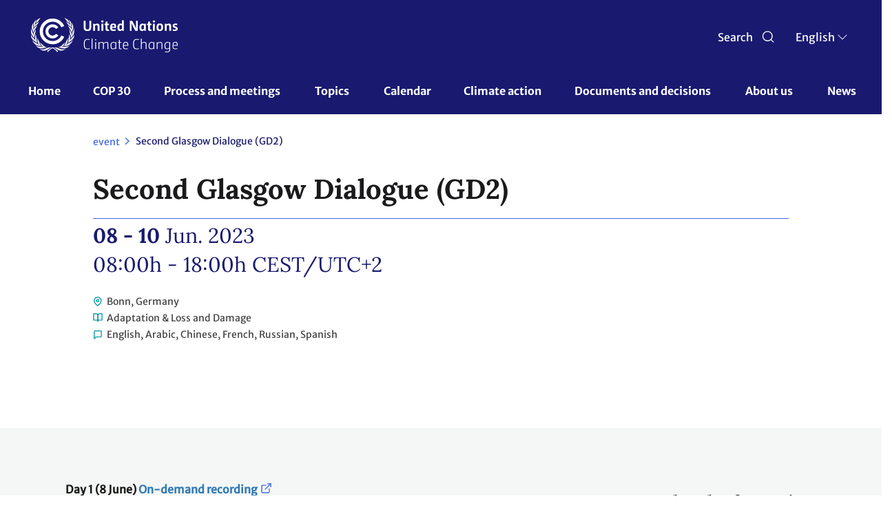

--- FILE ---
content_type: text/css
request_url: https://unfccc.int/sites/default/files/css/css_b7-eCluK7ogBH4YMlnthN7DzAR3ZEmBqiksgVi5U6m8.css?delta=1&language=en&theme=unfccc_theme&include=eJxtj-1uwyAMRV8oDY-EHLghVsyHMKTN249Vq7Z0_WPMOcLmoluX884YRyzClBwMPkDrsVKXNuHRhNNufO2FZP65ToUqhUpl05f5JXNPpS_CusFPempDNAsppp5W55wtFGD-9C_eNkQYR4LkqeJAavruau4KsRtqthz_PUYSqgEf1fc8u3aRKw-SF5KbtnMEC1cXiZNtI7Ndsj-vLnlnI5W3H6qw26_oQG08Ut0aR4wdmA7GXc2zzjH7LvgCgACgTA
body_size: 41871
content:
@import url('https://fonts.googleapis.com/css2?family=Merriweather:ital,wght@0,300;0,400;0,700;1,300;1,400;1,700&family=Roboto:ital,wght@0,300;0,400;0,500;0,700;1,300;1,400;1,500;1,700&display=swap');
/* @license Public Domain https://raw.githubusercontent.com/jquery/jquery-ui/1.13.2/LICENSE.txt */
.ui-resizable{position:relative;}.ui-resizable-handle{position:absolute;font-size:0.1px;display:block;-ms-touch-action:none;touch-action:none;}.ui-resizable-disabled .ui-resizable-handle,.ui-resizable-autohide .ui-resizable-handle{display:none;}.ui-resizable-n{cursor:n-resize;height:7px;width:100%;top:-5px;left:0;}.ui-resizable-s{cursor:s-resize;height:7px;width:100%;bottom:-5px;left:0;}.ui-resizable-e{cursor:e-resize;width:7px;right:-5px;top:0;height:100%;}.ui-resizable-w{cursor:w-resize;width:7px;left:-5px;top:0;height:100%;}.ui-resizable-se{cursor:se-resize;width:12px;height:12px;right:1px;bottom:1px;}.ui-resizable-sw{cursor:sw-resize;width:9px;height:9px;left:-5px;bottom:-5px;}.ui-resizable-nw{cursor:nw-resize;width:9px;height:9px;left:-5px;top:-5px;}.ui-resizable-ne{cursor:ne-resize;width:9px;height:9px;right:-5px;top:-5px;}
/* @license GPL-2.0-or-later https://www.drupal.org/licensing/faq */
@font-face{font-family:"Roboto Light";src:url(/themes/custom/unfccc_theme/fonts/Roboto/roboto-light-webfont.ttf),url(/themes/custom/unfccc_theme/fonts/Roboto/roboto-light-webfont.eot),url(/themes/custom/unfccc_theme/fonts/Roboto/roboto-light-webfont.svg),url(/themes/custom/unfccc_theme/fonts/Roboto/roboto-light-webfont.woff),url(/themes/custom/unfccc_theme/fonts/Roboto/roboto-light-webfont.woff2);}@font-face{font-family:"Roboto Regular";src:url(/themes/custom/unfccc_theme/fonts/Roboto/roboto-regular-webfont.ttf),url(/themes/custom/unfccc_theme/fonts/Roboto/roboto-regular-webfont.eot),url(/themes/custom/unfccc_theme/fonts/Roboto/roboto-regular-webfont.svg),url(/themes/custom/unfccc_theme/fonts/Roboto/roboto-regular-webfont.woff),url(/themes/custom/unfccc_theme/fonts/Roboto/roboto-regular-webfont.woff2);}@font-face{font-family:"Roboto Medium";src:url(/themes/custom/unfccc_theme/fonts/Roboto/roboto-medium-webfont.ttf),url(/themes/custom/unfccc_theme/fonts/Roboto/roboto-medium-webfont.eot),url(/themes/custom/unfccc_theme/fonts/Roboto/roboto-medium-webfont.svg),url(/themes/custom/unfccc_theme/fonts/Roboto/roboto-medium-webfont.woff),url(/themes/custom/unfccc_theme/fonts/Roboto/roboto-medium-webfont.woff2);}@font-face{font-family:"Roboto Bold";src:url(/themes/custom/unfccc_theme/fonts/Roboto/roboto-bold-webfont.ttf),url(/themes/custom/unfccc_theme/fonts/Roboto/roboto-bold-webfont.eot),url(/themes/custom/unfccc_theme/fonts/Roboto/roboto-bold-webfont.svg),url(/themes/custom/unfccc_theme/fonts/Roboto/roboto-bold-webfont.woff),url(/themes/custom/unfccc_theme/fonts/Roboto/roboto-bold-webfont.woff2);}@font-face{font-family:"Roboto Black";src:url(/themes/custom/unfccc_theme/fonts/Roboto/roboto-black-webfont.ttf),url(/themes/custom/unfccc_theme/fonts/Roboto/roboto-black-webfont.eot),url(/themes/custom/unfccc_theme/fonts/Roboto/roboto-black-webfont.svg),url(/themes/custom/unfccc_theme/fonts/Roboto/roboto-black-webfont.woff),url(/themes/custom/unfccc_theme/fonts/Roboto/roboto-black-webfont.woff2);}@font-face{font-family:"Roboto Italic";src:url(/themes/custom/unfccc_theme/fonts/Roboto/roboto-italic-webfont.ttf),url(/themes/custom/unfccc_theme/fonts/Roboto/roboto-italic-webfont.eot),url(/themes/custom/unfccc_theme/fonts/Roboto/roboto-italic-webfont.svg),url(/themes/custom/unfccc_theme/fonts/Roboto/roboto-italic-webfont.woff),url(/themes/custom/unfccc_theme/fonts/Roboto/roboto-italic-webfont.woff2);}@font-face{font-family:"Font Awesome Regular";font-style:normal;font-weight:normal;src:local("Font Awesome"),url(/themes/custom/unfccc_theme/assets/fonts/fontawesome/fa-regular-400.woff2) format("woff2"),url(/themes/custom/unfccc_theme/assets/fonts/fontawesome/fa-regular-400.woff) format("woff"),url(/themes/custom/unfccc_theme/assets/fonts/fontawesome/fa-regular-400.eot) format("eot"),url(/themes/custom/unfccc_theme/assets/fonts/fontawesome/fa-regular-400.ttf) format("ttf"),url(/themes/custom/unfccc_theme/assets/fonts/fontawesome/fa-regular-400.svg) format("svg");}@font-face{font-family:"Font Awesome Solid";font-style:normal;font-weight:normal;src:local("Font Awesome"),url(/themes/custom/unfccc_theme/assets/fonts/fontawesome/fa-solid-900.woff2) format("woff2"),url(/themes/custom/unfccc_theme/assets/fonts/fontawesome/fa-solid-900.woff) format("woff"),url(/themes/custom/unfccc_theme/assets/fonts/fontawesome/fa-solid-900.eot) format("eot"),url(/themes/custom/unfccc_theme/assets/fonts/fontawesome/fa-solid-900.ttf) format("ttf"),url(/themes/custom/unfccc_theme/assets/fonts/fontawesome/fa-solid-900.svg) format("svg");}@font-face{font-family:"Font Awesome Brands";font-style:normal;font-weight:normal;src:local("Font Awesome"),url(/themes/custom/unfccc_theme/assets/fonts/fontawesome/fa-brands-400.woff2) format("woff2"),url(/themes/custom/unfccc_theme/assets/fonts/fontawesome/fa-brands-400.woff) format("woff"),url(/themes/custom/unfccc_theme/assets/fonts/fontawesome/fa-brands-400.eot) format("eot"),url(/themes/custom/unfccc_theme/assets/fonts/fontawesome/fa-brands-400.ttf) format("ttf"),url(/themes/custom/unfccc_theme/assets/fonts/fontawesome/fa-brands-400.svg) format("svg");}@font-face{font-family:"Merriweather Sans Bold";src:url(/themes/custom/unfccc_theme/fonts/Merriweather/MerriweatherSans-Bold.ttf);}@font-face{font-family:"Merriweather Sans Bold Italic";src:url(/themes/custom/unfccc_theme/fonts/Merriweather/MerriweatherSans-BoldItalic.ttf);}@font-face{font-family:"Merriweather Sans Extra Bold";src:url(/themes/custom/unfccc_theme/fonts/Merriweather/MerriweatherSans-ExtraBold.ttf);}@font-face{font-family:"Merriweather Sans ExtraBold Italic";src:url(/themes/custom/unfccc_theme/fonts/Merriweather/MerriweatherSans-ExtraBoldItalic.ttf);}@font-face{font-family:"Merriweather Sans Italic";src:url(/themes/custom/unfccc_theme/fonts/Merriweather/MerriweatherSans-Italic.ttf);}@font-face{font-family:"Merriweather Sans Light";src:url(/themes/custom/unfccc_theme/fonts/Merriweather/MerriweatherSans-Light.ttf);}@font-face{font-family:"Merriweather Sans Light Italic";src:url(/themes/custom/unfccc_theme/fonts/Merriweather/MerriweatherSans-LightItalic.ttf);}@font-face{font-family:"Merriweather Sans Medium";src:url(/themes/custom/unfccc_theme/fonts/Merriweather/MerriweatherSans-Medium.ttf);}@font-face{font-family:"Merriweather Sans Medium Italic";src:url(/themes/custom/unfccc_theme/fonts/Merriweather/MerriweatherSans-MediumItalic.ttf);}@font-face{font-family:"Merriweather Sans Regular";src:url(/themes/custom/unfccc_theme/fonts/Merriweather/MerriweatherSans-Regular.ttf);}@font-face{font-family:"Merriweather Sans SemiBold";src:url(/themes/custom/unfccc_theme/fonts/Merriweather/MerriweatherSans-SemiBold.ttf);}@font-face{font-family:"Merriweather Sans SemiBold Italic";src:url(/themes/custom/unfccc_theme/fonts/Merriweather/MerriweatherSans-SemiBoldItalic.ttf);}@font-face{font-family:"Lora Regular";src:url(/themes/custom/unfccc_theme/fonts/Lora/Lora-VariableFont_wght.ttf);}@font-face{font-family:"Lora Bold";src:url(/themes/custom/unfccc_theme/fonts/Lora/Lora-Bold.ttf);}
html{width:100%;overflow-x:hidden;scroll-behavior:smooth;}html.no-overflow{overflow:hidden;}#main-content{display:none;}body{width:100%;overflow-x:hidden;font-family:"Merriweather Sans Regular",sans-serif !important;}body .main-container{margin:0 auto;max-width:1440px;}body.path-node .main-container,body.path-newsroom .main-container{margin:0 auto;width:100%;max-width:1440px;padding:0 70px 0px 70px;}@media (max-width:900px){body.path-node .main-container,body.path-newsroom .main-container{padding:0 12px 0px 12px;}}body.page-node-type-content-type-bodies #main{max-width:100%;}body h1,body h3,body h4,body h5,body h6{font-weight:normal;font-family:"Lora Regular",serif !important;}body a{display:inline-block;}body a:hover{text-decoration:none;}body a:focus{outline:none;text-decoration:none;color:none;}body:not(.page-node-type-conference,.page-node-type-landing-page,.page-node-type-blog,.page-node-type-news,.page-node-type-document,.path-topics,.path-mas-observers){background:rgb(245,247,246);}body:not(.page-node-type-conference,.page-node-type-landing-page,.page-node-type-blog,.page-node-type-news,.page-node-type-document,.path-topics,.path-mas-observers) .section{position:relative;}body.page-node-type-event .main-container,body.page-node-type-content-type-page .main-container,body.page-node-type-content-type-bodies .main-container{padding:0;}@media (max-width:900px){body.page-node-type-event .main-container,body.page-node-type-content-type-page .main-container,body.page-node-type-content-type-bodies .main-container{padding:0;}}body .main-content{padding:0;}body.page-node-type-content-type-page #main,body.page-node-type-content-type-bodies #main{max-width:100%;}@media screen and (max-width:767px){body.page-node-type-content-type-page #main,body.page-node-type-content-type-bodies #main{padding:0 0px;}}body.page-node-type-content-type-page .content-type-bodies-region-top,body.page-node-type-content-type-page .content-type-bodies-content,body.page-node-type-content-type-page .content-wrapp,body.page-node-type-content-type-page .node__content,body.page-node-type-content-type-bodies .content-type-bodies-region-top,body.page-node-type-content-type-bodies .content-type-bodies-content,body.page-node-type-content-type-bodies .content-wrapp,body.page-node-type-content-type-bodies .node__content{max-width:1440px;margin-left:247px;margin-right:68px;}@media (max-width:1440px){body.page-node-type-content-type-page .content-type-bodies-region-top,body.page-node-type-content-type-page .content-type-bodies-content,body.page-node-type-content-type-page .content-wrapp,body.page-node-type-content-type-page .node__content,body.page-node-type-content-type-bodies .content-type-bodies-region-top,body.page-node-type-content-type-bodies .content-type-bodies-content,body.page-node-type-content-type-bodies .content-wrapp,body.page-node-type-content-type-bodies .node__content{max-width:1125px;}}@media (max-width:990px){body.page-node-type-content-type-page .content-type-bodies-region-top,body.page-node-type-content-type-page .content-type-bodies-content,body.page-node-type-content-type-page .content-wrapp,body.page-node-type-content-type-page .node__content,body.page-node-type-content-type-bodies .content-type-bodies-region-top,body.page-node-type-content-type-bodies .content-type-bodies-content,body.page-node-type-content-type-bodies .content-wrapp,body.page-node-type-content-type-bodies .node__content{margin-right:10px;margin-left:10px;}}body.page-node-type-event #main{max-width:100%;background:white;}body.page-node-type-newsroom .main-container{padding-bottom:0;}body.page-node-type-news article.node,body.page-node-type-blog article.node{max-width:1185px;margin:0 auto;}@media (min-width:990px) and (max-width:1200px){body.page-node-type-news article.node,body.page-node-type-blog article.node{padding-left:30px;padding-right:30px;}}body.path-documents .main-container,body.path-decisions .main-container,body.path-resources .main-container,body.path-reports .main-container{margin:0 auto;width:100%;max-width:100%;}body .progress{width:198px;height:3px;border-radius:2px;opacity:1;margin:auto;margin-top:9px;}body .progress .progress-bar{background-color:rgb(65,105,226);}body .region-content{position:relative;}body.page-node-type-document #main{max-width:1185px;margin:0 auto;padding:0;}@media (max-width:1200px){body.page-node-type-document #main{padding:0 30px;max-width:100%;}}@media (max-width:767px){body.page-node-type-document #main{padding:0 12px;}}body .content > .node{min-height:100vh;}body .selectr-tag{width:fit-content;position:relative;border-radius:16px;background-color:rgb(179,195,243);border:1px solid rgb(25,25,112);font-family:"Merriweather Sans Light",sans-serif;font-size:14px;line-height:20px;color:rgb(25,25,112);padding:2px 28px 2px 15px;display:inline-block;float:none;}@media (min-width:768px){body .selectr-tag{margin:12px 12px 12px 0px;}}@media (max-width:767px){body .selectr-tag{margin:12px 12px 0px 12px;}body .selectr-tag:first-child{margin-left:0;}}body .selectr-tag .selectr-tag-remove{position:absolute;top:50%;right:22px;width:20px;height:20px;padding:0;cursor:pointer;-o-transform:translate3d(0,-50%,0);-ms-transform:translate3d(0,-50%,0);-moz-transform:translate3d(0,-50%,0);-webkit-transform:translate3d(0,-50%,0);transform:translate3d(0,-50%,0);border:none;background-color:transparent;z-index:11;right:7px;}body .selectr-tag .selectr-tag-remove:before,body .selectr-tag .selectr-tag-remove:after{content:"";position:absolute;top:3px;width:1px;height:13px;-o-transform:rotate(-45deg);-ms-transform:rotate(-45deg);-moz-transform:rotate(-45deg);-webkit-transform:rotate(-45deg);transform:rotate(-45deg);background-color:rgb(65,105,226);}body .selectr-tag .selectr-tag-remove:before{-o-transform:rotate(45deg);-ms-transform:rotate(45deg);-moz-transform:rotate(45deg);-webkit-transform:rotate(45deg);transform:rotate(45deg);}:focus{outline:none;}img,.img-fluid,.img-responsive{max-width:100%;height:auto;}video{width:100%;height:auto;outline:none;}.row{justify-content:center;}.user-login-form .openid-connect-login-form{position:fixed;top:50%;left:50%;z-index:100;width:60%;padding:40px 60px;background-color:rgb(255,255,255);}.padding0{padding:0;}.paddingt20b40{padding:20px 0 40px;}.full-width{width:100%;position:relative;margin-left:-50vw;left:50%;}.section-title{background:rgb(65,105,226);color:rgb(65,105,226);font-size:25px;padding:25px 0px;-webkit-box-shadow:0px 2px 4px 0px rgb(187,187,187);-moz-box-shadow:0px 2px 4px 0px rgb(187,187,187);box-shadow:0px 2px 4px 0px rgb(187,187,187);border-top:1px solid #d5d5d5;border-bottom:1px solid #d5d5d5;font-weight:500;}.section-card{padding:41px 0 60px;}.landing-page-content .section > h2{display:none;}.homepage .page-title{display:none;}.page-title{margin-top:30px;margin-bottom:27px;letter-spacing:0;line-height:55px;font-size:50px;color:rgb(65,105,226);}@media (max-width:767px){.page-title{line-height:25px;}}body{font-family:"Merriweather Sans Regular",sans-serif;line-height:24px;font-size:16px;}body h1,body h2,body h3,body h4,body h5,body h6{font-family:"Lora Regular",serif;}body h1{font-size:65px;font-weight:600;line-height:80px;color:rgb(26,26,28);}@media (max-width:767px){body h1{font-size:20px;line-height:25px;}}body h2{font-size:46px;font-family:"Lora Bold",serif;line-height:59px;color:rgb(26,26,28);letter-spacing:-1.3px;margin-top:0px;}@media (max-width:767px){body h2{font-size:26px;line-height:26px;}}body h3{font-size:40px;font-weight:700;font-family:"Lora Regular",serif;line-height:51px;color:rgb(26,26,28);letter-spacing:-0.96px;}@media (max-width:767px){body h3{font-size:24px;line-height:26px;}}body h4{font-size:30px;line-height:38px;color:rgb(26,26,28);}@media (max-width:767px){body h4{font-size:14px;line-height:18px;}}body h5{font-size:24px;font-weight:600;line-height:30px;color:rgb(26,26,28);}@media (max-width:767px){body h5{font-size:12px;line-height:15px;}}body h6{font-size:20px;font-weight:600;line-height:24px;color:rgb(26,26,28);}@media (max-width:767px){body h6{font-size:12px;line-height:15px;}}body .blue-point:after{content:".";color:rgb(40,186,169);}.navbar{margin:0;}.navbar-collapse{padding:0;}.nav-tabs > li > a{margin:0;}.nav-tabs > li{margin:0;}.nav-tabs .dropdown-menu{margin-top:0;}.breadcrumb{margin:0;}.page-description{font-family:"Merriweather Sans Regular",sans-serif;font-weight:300;font-size:18px;line-height:30px;color:#182f47;margin:0 0 35px;}.ajax-progress,.ajax-progress-throbber,.ajax-progress-fullscreen{width:100%;height:100%;margin:0;padding:0;-webkit-border-radius:0;border-radius:0;opacity:1;background:rgba(255,255,255,0.1);position:fixed;top:0;left:0;z-index:999999;overflow:hidden;text-indent:-99999em;}.ajax-progress-throbber:before,.ajax-progress-fullscreen:before{content:" ";display:block;width:40px;height:40px;-webkit-animation:spin 0.6s linear infinite;-moz-animation:spin 0.6s linear infinite;animation:spin 0.6s linear infinite;border-radius:40px;border-width:4px;border-style:solid;border-color:rgb(65,105,226) transparent;overflow:hidden;text-indent:-99999em;margin:auto;position:absolute;top:0;left:0;right:0;bottom:0;}@-moz-keyframes spin{to{-moz-transform:rotate(-360deg);}}@-webkit-keyframes spin{to{-webkit-transform:rotate(-360deg);}}@keyframes spin{to{transform:rotate(-360deg);}}@media (max-width:768px){nav.tabs{display:none !important;}}.social-media-sharing{text-align:right;padding-top:15px;}.social-media-sharing ul li:last-child{margin-right:0;}.social-media-sharing img{width:30px !important;height:30px !important;}.social-media-sharing .icon-copy{border:none;background-color:transparent;}.social-media-sharing .icon-copy:focus{outline:none;}.search-block{background-color:rgb(255,255,255);position:fixed;width:100%;z-index:10;}.search-block .search-global{position:relative;height:105px;margin-right:128px;margin-left:128px;}@media (max-width:767px){.search-block .search-global{max-width:82%;margin:0 auto;padding-top:16px;padding-bottom:16px;height:100%;}}@media (min-width:767px){.search-block .search-global #block-unfcccgcsesearchbox-2{position:absolute;width:100%;top:50%;transform:translate(0px,-50%);}}.search-block .search-global #block-unfcccgcsesearchbox-2 .panel-default{border-color:transparent;width:100%;box-shadow:none;margin:0;}.search-block .search-global #block-unfcccgcsesearchbox-2 .panel-default .panel-body{padding:0px;}.search-block .search-global #block-unfcccgcsesearchbox-2 .panel-default .form-item-gcse-search{position:relative;border-bottom:1px solid rgb(26,26,28);margin:0;height:35px;}.search-block .search-global #block-unfcccgcsesearchbox-2 .panel-default .form-item-gcse-search label{clip:initial;width:30px;height:30px;right:6px;background-color:rgb(255,255,255);color:rgb(255,255,255);top:50%;transform:translate(0px,-50%);}@media (max-width:767px){.search-block .search-global #block-unfcccgcsesearchbox-2 .panel-default .form-item-gcse-search label{width:20px;height:20px;}}.search-block .search-global #block-unfcccgcsesearchbox-2 .panel-default .form-item-gcse-search label::after{content:"";background-image:url(/themes/custom/assets/svgs/Icons-Search-blue.svg);width:30px;height:30px;display:inline-block;position:absolute;top:0;background-color:rgb(255,255,255);cursor:pointer;}@media (max-width:767px){.search-block .search-global #block-unfcccgcsesearchbox-2 .panel-default .form-item-gcse-search label::after{width:20px;height:20px;}}.search-block .search-global .search-bar,.search-block .search-global #edit-gcse-search{color:rgb(66,66,69);font-family:"Merriweather Sans Regular",sans-serif;font-weight:400;font-size:18px;line-height:24px;border-width:0 0 0px 0;padding-bottom:8px;padding-left:10px;width:calc(100% - 40px);box-shadow:none;border:none;margin-bottom:2px;}.search-block .search-global .search-bar::-webkit-input-placeholder,.search-block .search-global #edit-gcse-search::-webkit-input-placeholder{color:rgb(66,66,69);font-family:"Merriweather Sans Regular",sans-serif;font-weight:400;font-size:18px;line-height:24px;}@media (max-width:767px){.search-block .search-global .search-bar::-webkit-input-placeholder,.search-block .search-global #edit-gcse-search::-webkit-input-placeholder{font-size:14px;}}.search-block .search-global .search-bar::placeholder,.search-block .search-global #edit-gcse-search::placeholder{color:rgb(66,66,69);font-family:"Merriweather Sans Regular",sans-serif;font-weight:400;font-size:18px;line-height:24px;}@media (max-width:767px){.search-block .search-global .search-bar::placeholder,.search-block .search-global #edit-gcse-search::placeholder{font-size:14px;}}.search-block .search-global .search-bar{border-radius:0px;border-color:rgb(66,66,69);}.search-block .search-global .search-icon{content:"";background-image:url(/themes/custom/assets/svgs/Icons-Search-blue.svg);width:30px;height:30px;display:inline-block;position:absolute;right:6px;top:30px;}@media (max-width:767px){.search-block .search-global .search-icon{top:21px;width:20px;height:20px;}}.search-sticky{width:100%;z-index:100;background-color:rgb(255,255,255);padding-bottom:16px;min-height:65px;top:90px;}@media (max-width:990px){.search-sticky{top:67px;}}header{padding-top:26px;padding-left:40px;padding-right:36px;background:rgb(24,47,71);background:-moz-linear-gradient(0deg,rgb(24,47,71) 0%,rgb(31,79,129) 100%);background:-webkit-linear-gradient(0deg,rgb(24,47,71) 0%,rgb(31,79,129) 100%);background:rgb(25,25,112);filter:progid:DXImageTransform.Microsoft.gradient(startColorstr="#182f47",endColorstr="#1f4f81",GradientType=1);}@media (max-width:990px){header{min-height:90px;padding-left:15px;padding-right:15px;list-style:none;}}header .container{padding-right:0px;}header #navbar-top{margin-bottom:34px;}@media (max-width:990px){header #navbar-top{display:block !important;height:auto;margin-bottom:0px;}}header .navbar{position:relative;margin-bottom:0px;}header .navbar .container{width:100%;padding:0;}header .navbar .container .branding-scroll{display:none;}header .navbar .container .branding-scroll img{max-width:46px;width:46px;height:36px;}header .navbar .container nav#block-unfcccnav .navbar-text{cursor:pointer !important;}header ul.nav{position:relative;}header ul.nav.menu--main{display:flex;flex-flow:row;width:100%;justify-content:inherit;}header ul.nav.menu--main .menu-underline > li:after{width:100%;height:4px;content:"";background-color:rgb(0,154,166);display:inline-block;position:absolute;bottom:0;left:0;border-top-left-radius:5px;border-top-right-radius:5px;margin-bottom:1px;}header ul.nav.menu--main > li{margin-right:auto;position:unset;min-width:auto;}@media (max-width:990px){header ul.nav.menu--main > li{min-height:43px;}header ul.nav.menu--main > li > span.navbar-text{float:none;}}header ul.nav.menu--main > li a,header ul.nav.menu--main > li span{white-space:break-spaces;width:max-content;height:100%;font-weight:bold;}@media (min-width:990px) and (max-width:1200px){header ul.nav.menu--main > li a,header ul.nav.menu--main > li span{width:min-content;}}header ul.nav.menu--main > li a:hover,header ul.nav.menu--main > li span:hover{background-color:transparent;margin-bottom:0;cursor:pointer;border-radius:2px;text-decoration:none;}header ul.nav.menu--main > li a:hover:after,header ul.nav.menu--main > li span:hover:after{width:100%;height:4px;content:"";background-color:rgb(0,154,166);display:inline-block;position:absolute;bottom:-2px;left:0;border-top-left-radius:5px;border-top-right-radius:5px;margin-bottom:-1px;}header ul.nav.menu--main > li span.dropdown-toggle.dropdown-open-click::after{width:100%;height:4px;content:"";background-color:rgb(0,154,166);display:inline-block;position:absolute;bottom:0;left:0;border-top-left-radius:5px;border-top-right-radius:5px;margin-bottom:-1px;}header ul.nav.menu--main > li span.dropdown-toggle.dropdown-open-click:hover::after{margin-bottom:-1px;}header ul.nav.menu--main > li a:hover::after{bottom:0;}header ul.nav.menu--main > li .navbar-text{position:relative;cursor:default !important;}header ul.nav.menu--main > li .navbar-text.text-only{float:none;padding-bottom:10px;}header ul.nav.menu--main > li > .dropdown-menu{display:none;color:rgb(25,25,112);padding:10px 0;border-bottom:3px solid rgb(25,25,112);position:absolute;left:-40px;top:100%;z-index:101;width:100vw;transform:translate(0%,-2px);}header ul.nav.menu--main > li > .dropdown-menu .dropdown-open{display:flex;overflow-x:hidden;overflow-y:scroll;max-height:600px;max-width:100%;}header ul.nav.menu--main > li > .dropdown-menu .dropdown-open::-ms-clear{display:none;}header ul.nav.menu--main > li > .dropdown-menu .dropdown-open::-webkit-scrollbar-track{display:none;position:absolute;background:transparent !important;}header ul.nav.menu--main > li > .dropdown-menu .dropdown-open::-webkit-scrollbar{width:8px;background:transparent repeat-y !important;scrollbar-width:thin;}header ul.nav.menu--main > li > .dropdown-menu .dropdown-open::-webkit-scrollbar-thumb{background-color:rgba(250,248,248,0.5);opacity:0.6;border-radius:4px;scrollbar-width:thin;}header ul.nav.menu--main > li > .dropdown-menu .dropdown-open .dropdown-open-col-left-img{background-color:rgb(225,233,255);text-align:center;padding-right:0;padding-bottom:100px;}header ul.nav.menu--main > li > .dropdown-menu .dropdown-open .dropdown-open-col-left-img .field--name-field-picture{padding-top:43px;padding-left:38px;padding-right:38px;padding-bottom:16px;}header ul.nav.menu--main > li > .dropdown-menu .dropdown-open .dropdown-open-col-left-img .field--name-field-picture img{border-radius:10px;width:100%;}header ul.nav.menu--main > li > .dropdown-menu .dropdown-open .dropdown-open-col-left-img .discription-image{padding:0 38px;}header ul.nav.menu--main > li > .dropdown-menu .dropdown-open .dropdown-open-col-left-img .discription-image .field--name-field-clickable-title-picture-co a,header ul.nav.menu--main > li > .dropdown-menu .dropdown-open .dropdown-open-col-left-img .discription-image .field--name-field-clickable-title-picture-co span{padding-bottom:0px;font-size:18px;color:rgb(65,105,226);font-family:"Merriweather Sans Regular",sans-serif;font-weight:700;}header ul.nav.menu--main > li > .dropdown-menu .dropdown-open .dropdown-open-col-left-img .discription-image .field--name-field-clickable-title-picture-co a:hover,header ul.nav.menu--main > li > .dropdown-menu .dropdown-open .dropdown-open-col-left-img .discription-image .field--name-field-clickable-title-picture-co span:hover{border:none;margin-bottom:4px;text-decoration:underline;cursor:pointer;}header ul.nav.menu--main > li > .dropdown-menu .dropdown-open .dropdown-open-col-left-img .discription-image .field--name-field-clickable-title-picture-co a:hover:after,header ul.nav.menu--main > li > .dropdown-menu .dropdown-open .dropdown-open-col-left-img .discription-image .field--name-field-clickable-title-picture-co span:hover:after{display:none;}header ul.nav.menu--main > li > .dropdown-menu .dropdown-open .dropdown-open-col-left-img .discription-image .field--name-field-clickable-title-picture-co a.ext,header ul.nav.menu--main > li > .dropdown-menu .dropdown-open .dropdown-open-col-left-img .discription-image .field--name-field-clickable-title-picture-co span.ext{position:relative;}header ul.nav.menu--main > li > .dropdown-menu .dropdown-open .dropdown-open-col-left-img .discription-image .field--name-field-clickable-title-picture-co a.ext svg,header ul.nav.menu--main > li > .dropdown-menu .dropdown-open .dropdown-open-col-left-img .discription-image .field--name-field-clickable-title-picture-co span.ext svg{display:none;}header ul.nav.menu--main > li > .dropdown-menu .dropdown-open .dropdown-open-col-left-img .discription-image .field--name-field-clickable-title-picture-co a.ext:after,header ul.nav.menu--main > li > .dropdown-menu .dropdown-open .dropdown-open-col-left-img .discription-image .field--name-field-clickable-title-picture-co span.ext:after{content:"";background-image:url(/themes/custom/assets/svgs/Icons-External-link-blue.svg);width:15px;height:15px;background-size:cover;display:block;right:-9px;position:absolute;top:14px;border:none;background-color:transparent;left:auto;border-top-left-radius:0;border-top-right-radius:0;}header ul.nav.menu--main > li > .dropdown-menu .dropdown-open .dropdown-open-col-left-img .discription-image .field--name-field-teaser-picture-column{font-size:16px;color:rgb(66,66,69);font-family:"Merriweather Sans Regular",sans-serif;font-weight:400;}header ul.nav.menu--main > li > .dropdown-menu .dropdown-open .dropdown-open-col-left{padding:32px 43px;}header ul.nav.menu--main > li > .dropdown-menu .dropdown-open .dropdown-open-col-left .colum-title{color:rgb(26,26,28);font-family:"Lora Regular",serif;font-weight:bold;font-size:40px;position:relative;line-height:64px;margin-bottom:11px;}header ul.nav.menu--main > li > .dropdown-menu .dropdown-open .dropdown-open-col-left .colum-title:after{display:inline-block;position:absolute;content:"";width:7px;height:7px;background-color:rgb(0,154,166);bottom:0;margin-bottom:15px;margin-left:4px;border-radius:50%;}header ul.nav.menu--main > li > .dropdown-menu .dropdown-open .dropdown-open-col-left .field--name-description{font-size:18px;color:rgb(66,66,69);font-family:"Merriweather Sans Regular",sans-serif;line-height:26px;}header ul.nav.menu--main > li > .dropdown-menu .dropdown-open .dropdown-open-col-right{-webkit-column-count:2;-moz-column-count:2;column-count:2;padding:40px 52px 40px 15px;height:100%;}header ul.nav.menu--main > li > .dropdown-menu .dropdown-open .dropdown-open-col-right .field--name-field-expanded-title{padding:0 10px;color:rgb(26,26,28);font-size:14px;font-family:"Merriweather Sans Regular",sans-serif;}header ul.nav.menu--main > li > .dropdown-menu .dropdown-open .dropdown-open-col-right .field--name-description{font-size:14px;color:rgb(66,66,69);font-family:"Merriweather Sans Regular",sans-serif;position:relative;left:10px;}@media (min-width:991px){header ul.nav.menu--main > li > .dropdown-menu .dropdown-open .dropdown-open-col-right > li .navbar-text,header ul.nav.menu--main > li > .dropdown-menu .dropdown-open .dropdown-open-col-right > li a{margin-left:25px;padding-left:0;}}header ul.nav.menu--main > li > .dropdown-menu .dropdown-open .dropdown-open-col-right > li.dropdown{padding-right:10px;}header ul.nav.menu--main > li > .dropdown-menu .dropdown-open .dropdown-open-col-right > li.dropdown > ul.dropdown-menu > li > .field--name-description{display:none;}header ul.nav.menu--main > li > .dropdown-menu li .dropdown-menu{position:relative;display:block;box-shadow:none;top:0;border:none;padding:0;margin:0;width:100%;}header ul.nav.menu--main > li > .dropdown-menu li .dropdown-menu span,header ul.nav.menu--main > li > .dropdown-menu li .dropdown-menu a{font-family:"Merriweather Sans Regular",sans-serif;font-size:14px;padding:5px 10px;font-weight:500;}header ul.nav.menu--main > li > .dropdown-menu li .dropdown-menu a{display:table;background-color:transparent;}header ul.nav.menu--main > li > .dropdown-menu li .dropdown-menu a.active-trail.is-active{color:#3251b2;}header ul.nav.menu--main > li > .dropdown-menu li .dropdown-menu .field--name-description{font-size:14px;color:rgb(66,66,69);font-family:"Merriweather Sans Regular",sans-serif;font-weight:400;}header ul.nav.menu--main > li > .dropdown-menu li span,header ul.nav.menu--main > li > .dropdown-menu li a{margin:0;line-height:1.5;border:0;font-size:16px;color:#4169e2;font-family:"Merriweather Sans Bold",sans-serif;padding:10px 10px 5px;width:auto;}header ul.nav.menu--main > li > .dropdown-menu li span:hover,header ul.nav.menu--main > li > .dropdown-menu li a:hover{text-decoration:underline;color:rgb(25,25,112);cursor:pointer;}header ul.nav.menu--main > li > .dropdown-menu li span:hover:after,header ul.nav.menu--main > li > .dropdown-menu li a:hover:after{display:none;}header ul.nav.menu--main > li > .dropdown-menu li span.active-trail,header ul.nav.menu--main > li > .dropdown-menu li a.active-trail{color:#3251b2;font-weight:500;}header ul.nav.menu--main > li > .dropdown-menu li span.ext,header ul.nav.menu--main > li > .dropdown-menu li a.ext{position:relative;}header ul.nav.menu--main > li > .dropdown-menu li span.ext svg,header ul.nav.menu--main > li > .dropdown-menu li a.ext svg{display:none;}header ul.nav.menu--main > li > .dropdown-menu li span.ext:after,header ul.nav.menu--main > li > .dropdown-menu li a.ext:after{content:"";background-image:url(/themes/custom/assets/svgs/Icons-External-link-blue.svg);width:13px;height:13px;background-size:100% 100%;position:absolute;border:none;background-color:transparent;transform:translate(0px,-50%);border-top-left-radius:0;border-top-right-radius:0;display:inline-block;vertical-align:bottom;margin-left:6px;bottom:0;}@media (min-width:991px){header ul.nav.menu--main > li > .dropdown-menu li span.ext:after,header ul.nav.menu--main > li > .dropdown-menu li a.ext:after{bottom:5px;}}header ul.nav.menu--main > li > .dropdown-menu li span.ext:hover:after,header ul.nav.menu--main > li > .dropdown-menu li a.ext:hover:after{left:unset;margin-bottom:0;}header ul.nav.menu--main > li > .dropdown-menu li span{color:rgb(26,26,28) !important;display:block;width:100%;position:inherit;z-index:1010;border-bottom:none !important;cursor:default !important;}header ul.nav.menu--main > li > .dropdown-menu li a{padding-left:25px;}@media (min-width:990px){header ul.nav.menu--main > li:hover{margin-bottom:0px;}header ul.nav.menu--main > li:hover > .dropdown-menu a:hover,header ul.nav.menu--main > li:hover > .dropdown-menu span:hover{border-bottom:none;text-decoration:none;color:#191970;text-decoration:underline;}header ul.nav.menu--main > li:hover > .dropdown-menu span:hover{border-bottom:none;text-decoration:none;cursor:default !important;}}header ul.nav.menu--main > li:focus{border-bottom:4px solid rgb(0,154,166);border-radius:2px;margin-bottom:0px;}header ul.nav.menu--main > li > a,header ul.nav.menu--main > li > span{text-align:center;}header ul.nav.menu--main > li > ul.active-dropdown{display:block;padding:0;}header ul.nav.menu--main > li > ul > .dropdown-open{height:fit-content;margin-bottom:0px;}header ul.nav.menu--main li a,header ul.nav.menu--main li span{letter-spacing:0px;font-size:16px;font-family:"Merriweather Sans Bold",sans-serif;color:rgb(255,255,255);margin:0;padding:10px 0px 22px;}@media (min-width:990px) and (max-width:1200px){header ul.nav.menu--main li a,header ul.nav.menu--main li span{padding:0 0 10px;}}header ul.nav.menu--main li a:hover,header ul.nav.menu--main li span:hover{background-color:transparent;text-decoration:none;cursor:pointer;}header ul.nav.menu--main li a:focus,header ul.nav.menu--main li span:focus{background-color:transparent;margin-bottom:0px;}header ul.nav.menu--main li a .caret,header ul.nav.menu--main li span .caret{display:none;}@media (min-width:900px){header ul.nav.menu--main li.dropdown a{letter-spacing:0px;font-weight:700;font-size:16px;font-family:"Merriweather Sans Bold",sans-serif;color:rgb(255,255,255);margin-bottom:4px;position:relative;}header ul.nav.menu--main li.dropdown a:hover{background-color:transparent;cursor:pointer;border-radius:2px;text-decoration:none;}header ul.nav.menu--main li.dropdown a:hover:after{width:100%;height:4px;content:"";background-color:rgb(0,154,166);display:inline-block;position:absolute;bottom:-2px;left:0;border-top-left-radius:5px;border-top-right-radius:5px;margin-bottom:-1px;}header ul.nav.menu--main li.dropdown a:focus{background-color:transparent;margin-bottom:0px;}header ul.nav.menu--main li.dropdown a .caret{border:none;}}header ul.nav.menu--main li.last{margin-right:0;}header ul.nav.menu--main li .dropdown-menu a,header ul.nav.menu--main li .dropdown-menu .navbar-text{color:rgb(65,105,226) !important;padding-left:25px;}header ul.nav.menu--main li .dropdown-menu .dropdown-open-col-right li .submenu-container{display:inline-block;}header ul.nav.menu--main li .dropdown-menu .dropdown-open-col-right li .navbar-text{color:rgb(65,105,226) !important;position:relative;width:fit-content;}header ul.nav.menu--main li .dropdown-menu .dropdown-open-col-right li .drop-list.active-submenu{display:block;}header ul.nav.menu--main li .dropdown-menu .dropdown-open-col-right li .drop-list .navbar-text{width:100%;}@media (min-width:991px){header ul.nav.menu--main li .dropdown-menu .dropdown-open-col-right li span.submenu-arrow{background-image:url(/themes/custom/assets/svgs/right-arrow.svg);background-position:center;background-repeat:no-repeat;cursor:pointer !important;height:20px;padding:0;position:absolute;transform:rotate(90deg);top:12px;width:20px;z-index:1012;transition:transform 0.2s ease-in-out;}header ul.nav.menu--main li .dropdown-menu .dropdown-open-col-right li span.submenu-arrow:hover{transform:scale(1.4) rotate(90deg);}header ul.nav.menu--main li .dropdown-menu .dropdown-open-col-right li span.submenu-arrow.active-submenu{transform:rotate(270deg);}header ul.nav.menu--main li .dropdown-menu .dropdown-open-col-right li span.submenu-arrow.active-submenu:hover{transform:scale(1.4) rotate(270deg);}}@media (max-width:990px){header ul.nav.menu--main li .dropdown-menu .dropdown-open-col-right li a,header ul.nav.menu--main li .dropdown-menu .dropdown-open-col-right li span.navbar-text{padding-right:25px !important;max-width:95vw;}header ul.nav.menu--main li .dropdown-menu .dropdown-open-col-right li a.ext{padding-right:45px !important;}header ul.nav.menu--main li .dropdown-menu .dropdown-open-col-right li span.submenu-arrow-mobile{background-image:url(/themes/custom/assets/svgs/right-arrow.svg);background-position:center;background-repeat:no-repeat;cursor:pointer !important;height:20px;margin-left:15px;padding:0 !important;position:absolute;right:0;transform:rotate(90deg);top:0;width:20px;z-index:1012;transition:transform 0.2s ease-in-out;}header ul.nav.menu--main li .dropdown-menu .dropdown-open-col-right li span.submenu-arrow-mobile::after{display:none !important;}header ul.nav.menu--main li .dropdown-menu .dropdown-open-col-right li span.submenu-arrow-mobile.active-submenu{transform:rotate(270deg);}}@media (max-width:990px){header ul.nav.menu--main li .dropdown-menu .dropdown-open-col-right li span.submenu-arrow{display:none;}}@media (min-width:991px){header ul.nav.menu--main li .dropdown-menu .dropdown-open-col-right li span.submenu-arrow-mobile{display:none;}}@media (min-width:991px){header ul.nav.menu--main li .dropdown-menu li .drop-list{display:none;width:100%;padding-left:5%;}header ul.nav.menu--main li .dropdown-menu li .drop-list .dropdown-menu{display:inline-block;float:none;width:100%;}}header #navbar-top{height:50px;background:none;}header #navbar-top .container-header{width:100%;padding:0;}@media (max-width:990px){header #navbar-top .container-header .header-mobile{display:block;}}header #navbar-top .container-header .header-mobile .branding{width:auto;padding:0;}@media (max-width:990px){header #navbar-top .container-header .header-mobile .branding{display:none;}}header #navbar-top .container-header .header-mobile .branding img,header #navbar-top .container-header .header-mobile .branding .img-fluid,header #navbar-top .container-header .header-mobile .branding .img-responsive{width:223px;height:50px;}header #navbar-top .container-header .header-mobile .branding-mobile{display:none;}@media (max-width:990px){header #navbar-top .container-header .header-mobile .branding-mobile{padding-left:0;padding-right:0;display:block;}}header #navbar-top .container-header .header-mobile .branding-mobile .branding-mobile-logo{display:inline-block;}@media (max-width:990px){header #navbar-top .container-header .header-mobile .branding-mobile .branding-mobile-logo a{content:url(/themes/custom/assets/svgs/logo-mobile.svg);width:46px;height:36px;}}@media (max-width:320px){header #navbar-top .container-header .header-mobile .branding-mobile .branding-mobile-logo a{width:40px;height:31px;background-size:cover;}}header #navbar-top .container-header .header-mobile .branding-mobile .branding-mobile-text{display:inline-block;}@media (max-width:990px){header #navbar-top .container-header .header-mobile .branding-mobile .branding-mobile-text a{content:url(/themes/custom/assets/svgs/logo-mobile2.svg);width:101px;height:35px;margin-left:11px;}}@media (max-width:360px){header #navbar-top .container-header .header-mobile .branding-mobile .branding-mobile-text a{width:79px;height:27px;background-size:cover;}}header #navbar-top .container-header .header-mobile .search-select{float:right;height:50px;align-items:center;height:54px;display:flex;padding:0px;}@media (max-width:990px){header #navbar-top .container-header .header-mobile .search-select{align-items:normal;display:block;padding-top:10px;text-align:right;}header #navbar-top .container-header .header-mobile .search-select > div{margin:0 8px;}}@media (max-width:360px){header #navbar-top .container-header .header-mobile .search-select{display:flex;padding-top:5px;}header #navbar-top .container-header .header-mobile .search-select > div{margin:0 6px;}}@media (min-width:991px){header #navbar-top .container-header .header-mobile .search-select{width:220px;}}header #navbar-top .container-header .header-mobile .search-select #header-search{padding:0;height:50px;text-align:center;display:block;width:140px;}header #navbar-top .container-header .header-mobile .search-select #header-search .search{display:inline-block;font-family:"Merriweather Sans Regular",sans-serif;font-size:16px;color:rgb(255,255,255);height:20px;font-weight:300;position:relative;padding-right:32px;top:50%;transform:translate(0,-50%);text-align:end;cursor:pointer;}header #navbar-top .container-header .header-mobile .search-select #header-search .search::after{display:block;content:"";background-image:url(/themes/custom/assets/svgs/Icons-Search-white.svg);height:19.67px;width:19.67px;position:absolute;right:0px;top:50%;transform:translate(0%,-50%);background-size:cover;}header #navbar-top .container-header .header-mobile .search-select #header-search .search:hover{opacity:0.7;}@media (max-width:990px){header #navbar-top .container-header .header-mobile .search-select #header-search{display:none;}}@media (min-width:768px) and (max-width:808px){header #navbar-top .container-header .header-mobile .search-select #header-search-mobile{position:absolute;left:0;}}@media (max-width:990px){header #navbar-top .container-header .header-mobile .search-select #header-search-mobile{content:"";background-image:url(/themes/custom/assets/svgs/Icons-Search-white.svg);width:25px;height:25px;display:inline-block;vertical-align:top;}}header #navbar-top .container-header .header-mobile .search-select .hamburguer-mobile{cursor:pointer;}@media (max-width:990px){header #navbar-top .container-header .header-mobile .search-select .hamburguer-mobile{content:"";background-image:url(/themes/custom/assets/svgs/hamburguer.svg);width:24px;height:16px;vertical-align:super;float:right;margin-top:5px;margin-right:0;}header #navbar-top .container-header .header-mobile .search-select .hamburguer-mobile.active{background-image:url(/themes/custom/assets/svgs/close-white.svg);height:24px;background-size:30px;margin-top:0;background-position:center;}}@media (max-width:990px){header .navbar-expand-lg{display:none;padding:15px 0;}header .navbar-expand-lg.active{display:block;}header .navbar-expand-lg .container{padding:0;}header .navbar-expand-lg ul.nav.menu--main{display:inline-block;overflow-y:scroll;overflow-x:hidden;max-height:89vh;width:100vw;margin-left:-15px;}header .navbar-expand-lg ul.nav.menu--main::-ms-clear{display:none;}header .navbar-expand-lg ul.nav.menu--main::-webkit-scrollbar-track{display:none;position:absolute;background:transparent !important;}header .navbar-expand-lg ul.nav.menu--main::-webkit-scrollbar-thumb{background:transparent !important;opacity:0.6;border-radius:4px;}header .navbar-expand-lg ul.nav.menu--main::-webkit-scrollbar{width:0;background:transparent !important;}header .navbar-expand-lg ul.nav.menu--main li a,header .navbar-expand-lg ul.nav.menu--main li span{padding:10px 10px 10px 20px;}header .navbar-expand-lg ul.nav.menu--main li.dropdown{position:relative;margin-right:-1px;cursor:pointer;}header .navbar-expand-lg ul.nav.menu--main li.dropdown.active-rotate > a:before{width:90%;height:4px;content:"";background-color:rgb(0,154,166);display:inline-block;position:absolute;bottom:0px;left:0;border-top-left-radius:5px;border-top-right-radius:5px;margin-left:15px;margin-bottom:-1px;}header .navbar-expand-lg ul.nav.menu--main li.dropdown.active-rotate a:after,header .navbar-expand-lg ul.nav.menu--main li.dropdown.active-rotate span:after{transform:rotate(-90deg);}header .navbar-expand-lg ul.nav.menu--main li.dropdown a,header .navbar-expand-lg ul.nav.menu--main li.dropdown span{display:inline-block;padding:10px 10px 10px 20px;position:relative;pointer-events:none;}header .navbar-expand-lg ul.nav.menu--main li.dropdown a:after,header .navbar-expand-lg ul.nav.menu--main li.dropdown span:after{content:"";background-image:url(/themes/custom/assets/svgs/right-arrow-white.svg);width:8px;height:13px;background-size:cover;display:block;right:0;position:absolute;bottom:0;margin:15px -20px;transform:rotate(90deg);background-position:center;}header .navbar-expand-lg ul.nav.menu--main li.dropdown a .caret,header .navbar-expand-lg ul.nav.menu--main li.dropdown span .caret{display:none;}header .navbar-expand-lg ul.nav.menu--main li.dropdown .dropdown-menu{position:relative;top:auto;width:calc(100vw + 15px);margin:0;padding:0;margin:0 -15px;border-radius:0;box-shadow:none;left:0;}header .navbar-expand-lg ul.nav.menu--main li.dropdown .dropdown-menu .dropdown-open{background-color:rgb(255,255,255);display:block;max-width:100%;}header .navbar-expand-lg ul.nav.menu--main li.dropdown .dropdown-menu .dropdown-open .dropdown-open-col-left,header .navbar-expand-lg ul.nav.menu--main li.dropdown .dropdown-menu .dropdown-open .dropdown-open-col-left-img{display:none;}header .navbar-expand-lg ul.nav.menu--main li.dropdown .dropdown-menu .dropdown-open .dropdown-open-col-right{-webkit-column-count:1;-moz-column-count:1;column-count:1;padding-top:20px;padding-bottom:20px;}header .navbar-expand-lg ul.nav.menu--main li.dropdown .dropdown-menu .dropdown-open .dropdown-open-col-right li a,header .navbar-expand-lg ul.nav.menu--main li.dropdown .dropdown-menu .dropdown-open .dropdown-open-col-right li span{padding:0 0px 10px 30px;font-size:14px;pointer-events:all;}header .navbar-expand-lg ul.nav.menu--main li.dropdown .dropdown-menu .dropdown-open .dropdown-open-col-right li a:active,header .navbar-expand-lg ul.nav.menu--main li.dropdown .dropdown-menu .dropdown-open .dropdown-open-col-right li span:active{color:rgb(66,66,69);}header .navbar-expand-lg ul.nav.menu--main li.dropdown .dropdown-menu .dropdown-open .dropdown-open-col-right li a.ext:after,header .navbar-expand-lg ul.nav.menu--main li.dropdown .dropdown-menu .dropdown-open .dropdown-open-col-right li span.ext:after{transform:rotate(0deg);left:auto;right:auto;}header .navbar-expand-lg ul.nav.menu--main li.dropdown .dropdown-menu .dropdown-open .dropdown-open-col-right li .field--name-field-expanded-title{display:none;}header .navbar-expand-lg ul.nav.menu--main li.dropdown li .dropdown-menu{position:relative;display:block;box-shadow:none;top:0;border:none;padding:0;margin:0;max-width:100%;}header .navbar-expand-lg ul.nav.menu--main li.dropdown li .dropdown-menu span,header .navbar-expand-lg ul.nav.menu--main li.dropdown li .dropdown-menu a{color:rgb(66,66,69);font-family:"Merriweather Sans Regular",sans-serif;font-size:14px;padding:0 0px 6px 45px !important;pointer-events:all;}header .navbar-expand-lg ul.nav.menu--main li.dropdown li .dropdown-menu span:after,header .navbar-expand-lg ul.nav.menu--main li.dropdown li .dropdown-menu a:after{display:none;}}header.header-sticky ul.nav.menu--main > li > .dropdown-menu{left:-105px;transform:translate(0%,-2px);}@media (max-width:767px){header.header-sticky ul.nav.menu--main > li > .dropdown-menu{left:0px;}}@media (min-width:900px){header ul.nav.menu--main li.dropdown a:hover:after{margin-bottom:1px;}}@media (min-width:900px){header ul.nav.menu--main li.dropdown span:hover:after{margin-bottom:1px;}}.block-dropdown-language{margin-top:43px;height:22px;min-width:110px;}body.path-frontpage header{padding-top:26px;padding-left:40px;padding-right:36px;background:rgb(24,47,71);background:-moz-linear-gradient(0deg,rgb(24,47,71) 0%,rgb(31,79,129) 100%);background:-webkit-linear-gradient(0deg,rgb(24,47,71) 0%,rgb(31,79,129) 100%);background:transparent;filter:progid:DXImageTransform.Microsoft.gradient(startColorstr="#182f47",endColorstr="#1f4f81",GradientType=1);}@media (max-width:990px){body.path-frontpage header{padding-left:10px;padding-right:10px;}}body.path-frontpage header .navbar .container{width:100%;}body.path-frontpage header.header-sticky{min-height:45px;padding-top:15px;position:fixed;top:0;width:100%;z-index:100;padding-right:15px;background:rgb(25,25,112);transition:all 0.3s ease-in;}body.path-frontpage header.header-sticky .navbar{border-bottom:1px solid rgb(25,25,112);}.page-node-type-homepage header.header-sticky{min-height:45px;padding-top:15px;position:fixed;top:0;width:100%;z-index:100;padding-right:15px;background:midnightblue;}.header-sticky{min-height:45px;padding-top:15px;position:fixed;top:0;width:100%;z-index:100;padding-right:15px;transition:all 0.3s ease-in;}@media (max-width:767px){.header-sticky{padding-top:8px;min-height:50px;}.header-sticky .branding-mobile-text{display:none !important;}.header-sticky #navbar-top{height:100%;}.header-sticky #navbar-top .container-header .header-mobile{display:flex;align-items:center;}.header-sticky #navbar-top .container-header .header-mobile .search-select{height:100%;padding-top:0px;display:flex;align-content:center;align-items:center;justify-content:flex-end;}.header-sticky #navbar-top .container-header .header-mobile .search-select .hamburguer-mobile{margin-top:0;}}.header-sticky .navbar .container .region-navigation{display:flex;}.header-sticky .navbar .container .region-navigation .branding-scroll{display:inline-block;height:fit-content;padding:5px 0;margin-right:15px;}.header-sticky .navbar .container .region-navigation nav{flex:1;}@media (max-width:990px){body.user-logged-in .header.header-sticky #navbar-top{margin-top:40px !important;display:block !important;height:auto;}}body.user-logged-in .search-sticky{top:170px;}@media (max-width:990px){body.user-logged-in .search-sticky{top:109px;}}body.user-logged-in.toolbar-tray-open .header.header-sticky .navbar{margin-top:79px !important;}body.user-logged-in.toolbar-tray-open .header.header-sticky .navbar > .container{padding-left:0px;}body .container-scroll{margin-top:170px;}@media (max-width:990px){nav.tabs{display:none !important;}html.overflow-hidden main{display:none !important;}html.overflow-hidden article{display:none !important;}html.overflow-hidden footer{display:none !important;}html.overflow-hidden body #header{height:100vh;background:rgb(25,25,112) !important;}html.overflow-hidden body .header ul.nav.menu--main > li > .dropdown-menu{top:0px;}html.overflow-hidden body ul.nav.menu--main > li > .dropdown-menu .dropdown-open .dropdown-open-col-right .field--name-description{font-size:14px;color:rgb(66,66,69);font-family:"Merriweather Sans Regular",sans-serif;position:relative;left:44px;}html.overflow-hidden .navbar{position:relative;right:0px;}}html[lang=ru] header ul.nav.menu--main > li > span,html[lang=ru] header ul.nav.menu--main > li > a{font-weight:700;}html[lang=ru] header ul.nav.menu--main > li .dropdown-open-col-right > li > a:hover{font-weight:700;}.unfccc_theme_languagedropdownswitcher{display:block;padding:0;text-align:center;font-weight:300;}@media (max-width:990px){.unfccc_theme_languagedropdownswitcher{width:auto;display:inline-block;vertical-align:super;}}.unfccc_theme_languagedropdownswitcher #block-languageswitcher{position:relative;z-index:100;}.unfccc_theme_languagedropdownswitcher #block-languageswitcher .btn-group,.unfccc_theme_languagedropdownswitcher #block-languageswitcher .btn-group-vertical{display:flex;margin-top:-2px;}@media (min-width:990px){.unfccc_theme_languagedropdownswitcher #block-languageswitcher .btn-group,.unfccc_theme_languagedropdownswitcher #block-languageswitcher .btn-group-vertical{margin-top:2px;}.unfccc_theme_languagedropdownswitcher #block-languageswitcher .btn-group .dropdown-menu,.unfccc_theme_languagedropdownswitcher #block-languageswitcher .btn-group-vertical .dropdown-menu{top:75%;}}.unfccc_theme_languagedropdownswitcher #block-languageswitcher .btn-group button,.unfccc_theme_languagedropdownswitcher #block-languageswitcher .btn-group-vertical button{background-color:transparent;color:rgb(255,255,255);}.unfccc_theme_languagedropdownswitcher #block-languageswitcher .current-lang{font-size:16px;font-family:"Merriweather Sans Regular",sans-serif;}.unfccc_theme_languagedropdownswitcher #block-languageswitcher .btn-group.open .dropdown-toggle{box-shadow:unset;}.unfccc_theme_languagedropdownswitcher #block-languageswitcher .dropdown-toggle{display:flex;align-items:center;justify-content:space-between;}.unfccc_theme_languagedropdownswitcher #block-languageswitcher .custom-caret::after{content:"";display:flex;align-self:center;margin-left:3px;color:rgb(255,255,255);width:16px;height:16px;background-image:url('data:image/svg+xml;utf8,<svg xmlns="http://www.w3.org/2000/svg" width="16" height="16" fill="white" class="bi-chevron-down" viewBox="0 0 16 16"><path fill-rule="evenodd" d="M1.646 4.646a.5.5 0 0 1 .708 0L8 10.293l5.646-5.647a.5.5 0 0 1 .708.708l-6 6a.5.5 0 0 1-.708 0l-6-6a.5.5 0 0 1 0-.708z"/></svg>');background-size:cover;transition:transform 0.3s;}.unfccc_theme_languagedropdownswitcher #block-languageswitcher button[aria-expanded=true] .custom-caret::after{transform:rotate(180deg);}.unfccc_theme_languagedropdownswitcher #block-languageswitcher .dropdown-menu,.unfccc_theme_languagedropdownswitcher #block-languageswitcher .chosen-results{padding:0;margin:0;max-width:81px;min-width:fit-content;}.unfccc_theme_languagedropdownswitcher #block-languageswitcher .dropdown-menu .is-active,.unfccc_theme_languagedropdownswitcher #block-languageswitcher .chosen-results .is-active{font-weight:600;font-family:Arial;border:1px solid rgb(65,105,226);background:rgb(245,247,246);color:black;}.unfccc_theme_languagedropdownswitcher #block-languageswitcher .dropdown-menu .disabled-result,.unfccc_theme_languagedropdownswitcher #block-languageswitcher .chosen-results .disabled-result{padding-left:10px;text-align:left;font-weight:500;}.site-footer{background-color:rgb(25,25,112);padding:92px 68px 100px;}@media (min-width:768px) and (max-width:1024px){.site-footer{padding:42px 20px 50px;}}@media (min-width:551px) and (max-width:767px){.site-footer{padding:42px 68px 100px;}}@media (max-width:550px){.site-footer{padding:42px 20px 50px;}}.site-footer .container{width:100%;padding:0px;}@media (min-width:990px) and (max-width:1024px){.site-footer .footer-menus{padding-left:100px;}}@media (min-width:1025px) and (max-width:1299px){.site-footer .footer-menus{padding-left:50px;}}.site-footer .footer-menus .region-footer{min-height:156px;max-height:fit-content;display:flex;}@media (max-width:1224px){.site-footer .footer-menus .region-footer{flex-direction:column;}}.site-footer .footer-menus .region-footer #block-unfccc-theme-footer{width:calc(100% - 330px);}@media (max-width:1224px){.site-footer .footer-menus .region-footer #block-unfccc-theme-footer{width:100%;order:2;}}.site-footer .footer-menus .region-footer .links .row{display:flex;margin-left:10px;justify-content:flex-start;}@media (max-width:767px){.site-footer .footer-menus .region-footer .links .row{display:block;width:100%;margin:0 auto;}}.site-footer .footer-menus .region-footer .links .link-list{color:rgb(255,255,255);font-family:"Merriweather Sans Regular",sans-serif;letter-spacing:1px;width:calc((100% - 200px) / 2);}@media (min-width:1024px){.site-footer .footer-menus .region-footer .links .link-list{width:calc((100% - 250px) / 2);}}@media (max-width:1224px){.site-footer .footer-menus .region-footer .links .link-list:nth-child(1){margin-left:0;}}@media (min-width:768px) and (max-width:1300px){.site-footer .footer-menus .region-footer .links .link-list:nth-child(1){padding-right:20px;}}@media (min-width:1300px){.site-footer .footer-menus .region-footer .links .link-list:nth-child(1){padding-right:70px;}}@media (max-width:767px){.site-footer .footer-menus .region-footer .links .link-list{display:inline-block;vertical-align:top;width:calc(50% - 17px);margin-right:17px;}}.site-footer .footer-menus .region-footer .links .link-list .title{font-size:20px;letter-spacing:1px;text-transform:uppercase;line-height:39px;}@media (max-width:767px){.site-footer .footer-menus .region-footer .links .link-list .title{font-size:18px;}}.site-footer .footer-menus .region-footer .links .link-list ul{list-style:none;padding:0;}.site-footer .footer-menus .region-footer .links .link-list ul li{width:50%;display:inline-block;padding-right:10px;vertical-align:top;max-width:50%;overflow:hidden;}.site-footer .footer-menus .region-footer .links .link-list ul li a{font-size:16px;line-height:39px;text-decoration:underline;color:rgb(255,255,255);font-family:"Merriweather Sans Regular",sans-serif;cursor:pointer;letter-spacing:1px;}.site-footer .footer-menus .region-footer .links .link-list ul li a.ext svg{display:none;}@media (max-width:767px){.site-footer .footer-menus .region-footer .links .link-list ul li a{font-size:14px;}}.site-footer .footer-menus .region-footer .links .link-list.second{width:200px;}@media (min-width:1440px){.site-footer .footer-menus .region-footer .links .link-list.second{margin-right:50px;}}@media (max-width:767px){.site-footer .footer-menus .region-footer .links .link-list.second{width:49%;margin:0;}}.site-footer .footer-menus .region-footer .links .link-list.second ul li{width:100%;max-width:100%;}@media (min-width:768px) and (max-width:1300px){.site-footer .footer-menus .region-footer .links .link-list.last{margin-right:0;padding-right:20px;}}@media (min-width:1900px){.site-footer .footer-menus .region-footer .links .link-list.last{margin-right:0;padding-left:85px;}}@media (min-width:1601px) and (max-width:1899px){.site-footer .footer-menus .region-footer .links .link-list.last{margin-right:0;padding-left:70px;}}@media (min-width:1300px) and (max-width:1600px){.site-footer .footer-menus .region-footer .links .link-list.last{margin-right:0;padding-left:60px;}}@media (max-width:767px){.site-footer .footer-menus .region-footer .links .link-list.last{margin-top:20px;display:inline-block;vertical-align:top;width:100%;margin-right:20px;}}@media (max-width:792px){.site-footer .footer-menus .region-footer .links .link-list.last{max-width:100% !important;}}.site-footer .footer-menus .region-footer .links .link-list.last ul{display:flex;flex-wrap:wrap;flex-direction:column;height:152px;align-content:space-between;}@media (max-width:767px){.site-footer .footer-menus .region-footer .links .link-list.last ul{height:200px;}}@media (max-width:767px){.site-footer .footer-menus .region-footer .links .link-list:not(.last) ul li{width:100%;max-width:100%;}}.site-footer .footer-menus .region-footer .links .link-list:not(.second,.last) ul{display:flex;flex-wrap:wrap;flex-direction:column;height:152px;align-content:space-between;overflow:hidden;}@media (min-width:768px) and (max-width:1550px){.site-footer .footer-menus .region-footer .links .link-list:not(.second,.last) ul{height:190px;}}@media (max-width:767px){.site-footer .footer-menus .region-footer .links .link-list:not(.second,.last) ul{height:auto;}}.site-footer .footer-menus .region-footer .links .link-list:only-child{width:calc(100% - 200px);max-width:50%;}@media (min-width:1024px){.site-footer .footer-menus .region-footer .links .link-list:only-child{width:calc(100% - 250px);}}@media (max-width:767px){.site-footer .footer-menus .region-footer .links .link-list:only-child{width:100%;max-width:100%;}}.site-footer .footer-menus .region-footer .block-social-media-links{width:330px;text-align:end;}@media (max-width:1224px){.site-footer .footer-menus .region-footer .block-social-media-links{width:100%;text-align:left;margin-bottom:50px;order:1;}}@media (max-width:767px){.site-footer .footer-menus .region-footer .block-social-media-links{text-align:center;}}.site-footer .footer-menus .region-footer .block-social-media-links .content li{display:inline-block;margin-right:13.33px;}.site-footer .footer-menus .region-footer .block-social-media-links .content li.last{margin-right:0px;}.site-footer .footer-menus .region-footer .block-social-media-links .content li a.social-media-links{width:32px;height:32px;border:1px solid rgb(255,255,255);border-radius:50%;padding:14px 6px 0;position:relative;}.site-footer .footer-menus .region-footer .block-social-media-links .content li a.social-media-links .field__label{display:none;}.site-footer .footer-menus .region-footer .block-social-media-links .content li a.social-media-links:hover{background-color:transparent;}.site-footer .footer-menus .region-footer .block-social-media-links .content li a.social-media-links svg{width:28px;height:28px;margin:0 auto;left:50%;top:50%;transform:translate(-50%,-50%);position:absolute;}.site-footer .footer-menus .region-footer .block-social-media-links .content li a.social-media-links img{width:20px;height:20px;margin:0 auto;}.site-footer .social_links{display:flex;justify-content:space-evenly;width:211px;margin:auto;}@media only screen and (max-width :480px){.site-footer .social_links{margin-top:20px;}}.site-footer .social_links .field--name-field-social-link{display:flex;align-items:center;}.site-footer .social_links .field--name-field-social-link .field--item{width:30px;height:30px;display:flex;justify-content:center;}.site-footer .social_links .field--name-field-social-link .field--item img{width:auto;}nav[aria-label=breadcrumb]{z-index:1;background:rgb(255,255,255);padding-top:27px;}@media (max-width:990px){nav[aria-label=breadcrumb].is-scrollable-left::before{opacity:1;}nav[aria-label=breadcrumb].is-scrollable-right::after{opacity:1;}nav[aria-label=breadcrumb]::before{background:linear-gradient(to right,rgb(245,247,246),rgb(245,247,246) 33%,rgba(255,255,255,0));content:"";display:block;position:absolute;top:0;bottom:0;width:50px;opacity:0;transition:opacity 0.4s ease-in-out;pointer-events:none;left:0;max-height:80px;z-index:1;}nav[aria-label=breadcrumb]::after{background:linear-gradient(to left,rgb(245,247,246),rgb(245,247,246) 33%,rgba(255,255,255,0));content:"";display:block;position:absolute;top:0;bottom:0;width:50px;opacity:0;transition:opacity 0.4s ease-in-out;pointer-events:none;right:0;max-height:80px;z-index:1;}nav[aria-label=breadcrumb] ol.breadcrumb{padding-bottom:15px !important;overflow:scroll;display:flex;flex-wrap:nowrap;}nav[aria-label=breadcrumb] ol.breadcrumb .breadcrumb-item{overflow:unset;}nav[aria-label=breadcrumb] ol.breadcrumb .breadcrumb-item a{overflow:unset;max-width:unset;}nav[aria-label=breadcrumb] ol.breadcrumb .breadcrumb-item a:hover{white-space:unset;}nav[aria-label=breadcrumb] ol.breadcrumb .breadcrumb-item.active{overflow:unset;max-width:unset;}nav[aria-label=breadcrumb] ol.breadcrumb .breadcrumb-item.active:hover{white-space:nowrap;}}nav[aria-label=breadcrumb] .breadcrumb{font-size:15px;line-height:24px;padding-left:0;background:transparent;margin:0;width:100%;padding-bottom:21px;padding-top:0;}nav[aria-label=breadcrumb] .breadcrumb .breadcrumb-item{position:relative;font-family:"Merriweather Sans Regular",sans-serif;font-size:14px;line-height:24px;vertical-align:top;white-space:nowrap;text-overflow:ellipsis;overflow:hidden;}nav[aria-label=breadcrumb] .breadcrumb .breadcrumb-item.no-link{max-width:334px;vertical-align:middle;padding-right:20px;}nav[aria-label=breadcrumb] .breadcrumb .breadcrumb-item.no-link::after{background-image:url(/themes/custom/assets/svgs/right-arrow.svg);content:"";padding:0 5px;background-repeat:no-repeat;position:absolute;height:13px;width:13px;right:0px;top:7px;}nav[aria-label=breadcrumb] .breadcrumb .breadcrumb-item.no-link:hover{color:rgb(25,25,112);white-space:normal;}@media (max-width:990px){nav[aria-label=breadcrumb] .breadcrumb .breadcrumb-item.no-link:hover{white-space:nowrap;}}nav[aria-label=breadcrumb] .breadcrumb .breadcrumb-item.no-link:hover::after{top:8px;}nav[aria-label=breadcrumb] .breadcrumb .breadcrumb-item:last-child a{color:rgb(25,25,112);}@media (max-width:767px){nav[aria-label=breadcrumb] .breadcrumb .breadcrumb-item{display:flex;}}nav[aria-label=breadcrumb] .breadcrumb .breadcrumb-item a,nav[aria-label=breadcrumb] .breadcrumb .breadcrumb-item span{text-overflow:ellipsis;overflow:hidden;white-space:nowrap;max-width:334px;vertical-align:middle;color:rgb(65,105,226);font-family:"Merriweather Sans Regular",sans-serif;font-size:14px;line-height:24px;padding-right:20px;}nav[aria-label=breadcrumb] .breadcrumb .breadcrumb-item a::after,nav[aria-label=breadcrumb] .breadcrumb .breadcrumb-item span::after{background-image:url(/themes/custom/assets/svgs/right-arrow.svg);content:"";padding:0 5px;background-repeat:no-repeat;position:absolute;height:13px;width:13px;right:0px;top:7px;}nav[aria-label=breadcrumb] .breadcrumb .breadcrumb-item a:hover,nav[aria-label=breadcrumb] .breadcrumb .breadcrumb-item span:hover{color:rgb(25,25,112);white-space:normal;}nav[aria-label=breadcrumb] .breadcrumb .breadcrumb-item a:hover::after,nav[aria-label=breadcrumb] .breadcrumb .breadcrumb-item span:hover::after{top:8px;}@media (min-width:767px){nav[aria-label=breadcrumb] .breadcrumb .breadcrumb-item a,nav[aria-label=breadcrumb] .breadcrumb .breadcrumb-item span{width:100%;display:inline-block;}}nav[aria-label=breadcrumb] .breadcrumb .breadcrumb-item.active{vertical-align:top;color:rgb(25,25,112);margin-left:0;}@media (min-width:991px){nav[aria-label=breadcrumb] .breadcrumb .breadcrumb-item.active{text-overflow:ellipsis;overflow:hidden;white-space:nowrap;max-width:334px;}}@media (max-width:767px){nav[aria-label=breadcrumb] .breadcrumb .breadcrumb-item.active{display:inline;}}nav[aria-label=breadcrumb] .breadcrumb .breadcrumb-item.active:hover{white-space:normal;max-width:unset;}nav[aria-label=breadcrumb] .breadcrumb .breadcrumb-item.active a{color:rgb(25,25,112);}nav[aria-label=breadcrumb] .breadcrumb .breadcrumb-item.active a::after{content:"";}nav[aria-label=breadcrumb] .breadcrumb .breadcrumb-item:last-child a::after{content:none;}nav[aria-label=breadcrumb] .breadcrumb .breadcrumb-item:last-child::after{content:none;}nav[aria-label=breadcrumb] .breadcrumb .breadcrumb-item:first-child{margin-left:0px;}nav[aria-label=breadcrumb] .breadcrumb .breadcrumb-item + .breadcrumb-item::before{content:"";padding:0;}body.page-node-type-content-type-bodies nav[aria-label=breadcrumb]{margin-left:unset;padding-left:10px;}body.page-node-type-content-type-bodies .breadcrumb-item{text-overflow:ellipsis;overflow:hidden;white-space:nowrap;max-width:334px;vertical-align:middle;color:rgb(65,105,226);font-family:"Merriweather Sans Regular",sans-serif;font-size:14px;line-height:24px;padding-right:20px;}body.page-node-type-content-type-bodies .breadcrumb-item::after{background-image:url(/themes/custom/assets/svgs/right-arrow.svg);content:"";padding:0 5px;background-repeat:no-repeat;position:absolute;height:13px;width:13px;right:0px;top:7px;}body.page-node-type-content-type-bodies .breadcrumb-item:hover{color:rgb(25,25,112);white-space:normal;}@media (max-width:990px){body.page-node-type-content-type-bodies .breadcrumb-item:hover{white-space:nowrap;}}body.page-node-type-content-type-bodies .breadcrumb-item.active:not(:last-child){color:rgb(65,105,226);}body:not(.page-node-type-conference,.page-node-type-landing-page,.page-node-type-blog,.page-node-type-news,.page-node-type-document) nav[aria-label=breadcrumb]{background:rgb(245,247,246);}@media (max-width:900px){body.page-node-type-newsroom nav[aria-label=breadcrumb] .breadcrumb{padding-bottom:20px;}}body.page-node-type--parties-fields- nav[aria-label=breadcrumb]{max-width:1305px;margin:0 auto;padding-top:34px;}@media (min-width:767px) and (max-width:1440px){body.page-node-type--parties-fields- nav[aria-label=breadcrumb]{padding-left:40px;padding-right:40px;}}body.page-node-type--parties-fields- nav[aria-label=breadcrumb] .breadcrumb{padding-bottom:32px;}body.page-node-type-content-type-bodies nav[aria-label=breadcrumb]{padding:0 70px;padding-top:27px;background-color:rgb(255,255,255);}@media (max-width:900px){body.page-node-type-content-type-bodies nav[aria-label=breadcrumb]{padding-left:12px;padding-right:12px;}}@media (min-width:900px){body.page-node-type-content-type-bodies nav[aria-label=breadcrumb]:before{background-color:rgb(255,255,255);background-size:100%;content:"";position:absolute;margin:0 auto;left:50%;width:100vw;height:100%;transform:translate(-50%,0);background-position:top;z-index:-1;top:0;}}@media screen and (max-width:767px){body.page-node-type-content-type-page #main,body.page-node-type-content-type-bodies #main{padding:0 0px;}}body.page-node-type-content-type-page nav[aria-label=breadcrumb],body.page-node-type-content-type-bodies nav[aria-label=breadcrumb]{padding-left:0px;max-width:1440px;margin-left:247px;margin-right:68px;}@media (max-width:1440px){body.page-node-type-content-type-page nav[aria-label=breadcrumb],body.page-node-type-content-type-bodies nav[aria-label=breadcrumb]{max-width:1125px;}}@media (max-width:990px){body.page-node-type-content-type-page nav[aria-label=breadcrumb],body.page-node-type-content-type-bodies nav[aria-label=breadcrumb]{margin-right:10px;margin-left:10px;}}body.page-node-type-event nav[aria-label=breadcrumb]{padding-left:10px;background:white;}@media (min-width:991px){body.page-node-type-event nav[aria-label=breadcrumb]{padding-left:135px;}}@media (max-width:990px){body.page-node-type-event nav[aria-label=breadcrumb].is-scrollable-left::before{max-height:60px;}body.page-node-type-event nav[aria-label=breadcrumb].is-scrollable-right::after{max-height:60px;}body.page-node-type-event nav[aria-label=breadcrumb] ol.breadcrumb{margin-bottom:10px;}}body.page-node-type-news nav[aria-label=breadcrumb],body.page-node-type-blog nav[aria-label=breadcrumb]{max-width:1185px;margin:0 auto;padding-top:34px;}@media (min-width:990px) and (max-width:1200px){body.page-node-type-news nav[aria-label=breadcrumb],body.page-node-type-blog nav[aria-label=breadcrumb]{padding-left:30px;padding-right:30px;}}body.page-node-type-news nav[aria-label=breadcrumb] .breadcrumb,body.page-node-type-blog nav[aria-label=breadcrumb] .breadcrumb{padding-bottom:15px;}@media (min-width:767px){body .panel-page.documents nav[aria-label=breadcrumb],body .panel-page.decisions nav[aria-label=breadcrumb],body .panel-page.resources nav[aria-label=breadcrumb],body .panel-page.reports nav[aria-label=breadcrumb]{padding-left:135px;padding-right:135px;}}body.page-node-type-conference nav[aria-label=breadcrumb]{padding-top:14px;}@media (max-width:990px){body.page-node-type-conference nav[aria-label=breadcrumb]::before{background:linear-gradient(to right,white,white 33%,rgba(255,255,255,0));max-height:53px;}body.page-node-type-conference nav[aria-label=breadcrumb]::after{background:linear-gradient(to left,white,white 33%,rgba(255,255,255,0));max-height:53px;}}body.page-node-type-conference nav[aria-label=breadcrumb] .breadcrumb{padding-bottom:12px;}@media (max-width:767px){body .panel-page.documents nav[aria-label=breadcrumb],body .panel-page.decisions nav[aria-label=breadcrumb],body .panel-page.reports nav[aria-label=breadcrumb],body .panel-page.resources nav[aria-label=breadcrumb]{padding-left:12px;}}@media (max-width:990px){body .panel-page.documents nav[aria-label=breadcrumb].is-scrollable-left::before,body .panel-page.decisions nav[aria-label=breadcrumb].is-scrollable-left::before,body .panel-page.reports nav[aria-label=breadcrumb].is-scrollable-left::before,body .panel-page.resources nav[aria-label=breadcrumb].is-scrollable-left::before{max-height:70px;}body .panel-page.documents nav[aria-label=breadcrumb].is-scrollable-right::after,body .panel-page.decisions nav[aria-label=breadcrumb].is-scrollable-right::after,body .panel-page.reports nav[aria-label=breadcrumb].is-scrollable-right::after,body .panel-page.resources nav[aria-label=breadcrumb].is-scrollable-right::after{max-height:70px;}body .panel-page.documents nav[aria-label=breadcrumb] ol.breadcrumb,body .panel-page.decisions nav[aria-label=breadcrumb] ol.breadcrumb,body .panel-page.reports nav[aria-label=breadcrumb] ol.breadcrumb,body .panel-page.resources nav[aria-label=breadcrumb] ol.breadcrumb{margin-bottom:10px;}body.calendar-list-dashboard nav[aria-label=breadcrumb].is-scrollable-left::before{max-height:66px;}body.calendar-list-dashboard nav[aria-label=breadcrumb].is-scrollable-right::after{max-height:66px;}body.path-news .region.region-breadcrumb nav[aria-label=breadcrumb]{position:relative;}}body.page-node-type-policy-and-technology nav[aria-label=breadcrumb]::before,body.page-node-type-poltech-app-examples nav[aria-label=breadcrumb]::before{background:linear-gradient(to right,white,white 33%,rgba(255,255,255,0));max-height:60px;}body.page-node-type-policy-and-technology nav[aria-label=breadcrumb]::after,body.page-node-type-poltech-app-examples nav[aria-label=breadcrumb]::after{background:linear-gradient(to left,white,white 33%,rgba(255,255,255,0));max-height:60px;}body.page-node-type-policy-and-technology nav[aria-label=breadcrumb]::before{left:20px;}body.page-node-type-policy-and-technology nav[aria-label=breadcrumb]::after{right:20px;}body.page-node-type-versionable-document nav[aria-label=breadcrumb]::before,body.page-node-type-pre-session-documents-old-html nav[aria-label=breadcrumb]::before{max-height:60px;}body.page-node-type-versionable-document nav[aria-label=breadcrumb]::after,body.page-node-type-pre-session-documents-old-html nav[aria-label=breadcrumb]::after{max-height:60px;}.fade{opacity:1;}.hiddenDiv{display:none;}a{cursor:pointer;}.hide-filters{background:#ffffff 0% 0% no-repeat padding-box;border:1px solid rgb(65,105,226);border-radius:2px;opacity:1;width:fit-content;padding:10px 15px 10px 30px;display:inline-block;vertical-align:bottom;margin:0;position:relative;right:0;top:0;color:rgb(65,105,226);cursor:pointer;font-size:16px;font-family:"Merriweather Sans Bold",sans-serif;}.hide-filters::before{content:"";display:inline-block;background-image:url(/../themes/custom/assets/svgs/Filters.svg);width:20px;height:20px;background-repeat:no-repeat;background-size:cover;position:absolute;left:5px;top:11px;}.hide-filters:hover{text-decoration:none;background-color:#eeeeee;}.slick-slider{position:relative;}.slick-slider .slick-prev{top:calc(100% + 25px);left:calc(100% - 84px);border-radius:2px 0 0 2px;}.slick-slider .slick-prev::before{transform:rotate(135deg);-webkit-transform:rotate(135deg);}.slick-slider .slick-next{top:calc(100% + 25px);right:13px;border-radius:0 2px 2px 0;}.slick-slider .slick-next::before{transform:rotate(-45deg);-webkit-transform:rotate(-45deg);}.slick-slider .slick-arrow{width:36px;height:23px;border:1px solid rgb(65,105,226);background:rgb(255,255,255);}.slick-slider .slick-arrow::before{content:"";display:block;width:9px;height:9px;background-repeat:no-repeat;background-size:6px 9px;margin:0 auto;background-position:1px 0px;border:solid rgb(65,105,226);border-width:0 2px 2px 0;display:inline-block;padding:2px;}.slick-slider .slick-arrow:hover{background:rgb(6,59,158);border:1px solid rgb(6,59,158);}.slick-slider .slick-arrow:active,.slick-slider .slick-arrow:focus{background:rgb(224,227,232);border:1px solid rgb(25,25,112);}.slick-slider .slick-arrow:focus{border:3px solid rgb(255,255,255);outline:rgb(65,105,226) solid 1px;z-index:1;}.slick-slider .slick-disabled{border:1px solid rgb(178,186,200);}.slick-slider .slick-disabled.slick-next::before,.slick-slider .slick-disabled.slick-prev::before{opacity:1;}.slick-slider .slick-disabled:hover{cursor:not-allowed;background:transparent;}a.ext{position:relative;padding-right:0px;}a.ext svg.ext{display:none;}article.node a.ext{display:inline-block;}article.node a.ext::after{content:"";background-image:url(/themes/custom/assets/svgs/Icons-External-link-blue.svg);width:15px;height:15px;background-size:cover;display:inline-block;position:relative;border:none;background-color:transparent;left:auto;border-top-left-radius:0;border-top-right-radius:0;margin-top:10px;margin-left:5px;}@media (max-width:767px){article.node a.ext::after{width:12px;height:12px;}}article.node a.ext:hover::after{filter:contrast(48%) saturate(63) hue-rotate(18deg) brightness(0.6);}.credit,figcaption{line-height:14px;text-align:left;letter-spacing:0px;color:rgb(66,66,69);font-family:"Merriweather Sans Regular",sans-serif;font-size:12px;width:calc(100% - 100px);white-space:nowrap;overflow:hidden;text-overflow:ellipsis;margin-bottom:5px;padding-left:8px;margin-top:11px;}@media (max-width:767px){.credit,figcaption{width:100%;font-size:10px;}}figcaption{font-size:13px;line-height:20px;margin-top:0px;width:100%;text-overflow:unset;white-space:normal;display:-webkit-box !important;-webkit-box-orient:vertical;-webkit-line-clamp:3;}.field--type-text-long .embedded-entity.align-center > *{display:block;}.field--type-text-long ul,.field--type-text-long ol{overflow:unset;}.field--type-text-long figcaption{text-align:left;}.field--type-text-long .credit{width:100%;}.field--type-text-long article{overflow:hidden;}.field--type-text-long article.align-left,.field--type-text-long article.align-left_margin{margin-right:20px;}@media screen and (max-width:767px){.field--type-text-long article.align-left,.field--type-text-long article.align-left_margin{margin:0 auto;}}.field--type-text-long article.align-right{margin-left:20px;}@media screen and (max-width:767px){.field--type-text-long article.align-right{margin:0 auto;}}.field--type-text-long article.align-center img,.field--type-text-long article.align-center iframe{margin:0 auto;}.field--type-text-long article img{width:auto;}.field--type-text-long article img,.field--type-text-long article iframe{margin:0px;border-radius:10px 10px;}@media screen and (max-width:767px){.field--type-text-long article .embedded-entity-content{max-width:100% !important;margin:0 auto;}.field--type-text-long article .embedded-entity-content:not(.embedded-video){width:auto !important;}}.field--type-text-long article .video-and-thumbnail.see-video iframe,.field--type-text-long article .video-and-thumbnail.see-video video{display:block;}.field--type-text-long article .video-and-thumbnail.see-video .file--type-image.file--mimetype-image-jpeg,.field--type-text-long article .video-and-thumbnail.see-video .file--type-image.file--mimetype-image-jpg,.field--type-text-long article .video-and-thumbnail.see-video .file--type-image.file--mimetype-image-gif,.field--type-text-long article .video-and-thumbnail.see-video .file--type-image.file--mimetype-image-png,.field--type-text-long article .video-and-thumbnail.see-video .field--name-field-media-video-thumbnail{display:none;}.field--type-text-long article .video-and-thumbnail.see-video .img-placeholder{display:none;}.field--type-text-long article .video-and-thumbnail:not(.see-video) .file--type-image.file--mimetype-image-jpeg,.field--type-text-long article .video-and-thumbnail:not(.see-video) .file--type-image.file--mimetype-image-jpg,.field--type-text-long article .video-and-thumbnail:not(.see-video) .file--type-image.file--mimetype-image-gif,.field--type-text-long article .video-and-thumbnail:not(.see-video) .file--type-image.file--mimetype-image-png,.field--type-text-long article .video-and-thumbnail:not(.see-video) .field--name-field-media-video-thumbnail{position:relative;cursor:pointer;}.field--type-text-long article .video-and-thumbnail:not(.see-video) .file--type-image.file--mimetype-image-jpeg:before,.field--type-text-long article .video-and-thumbnail:not(.see-video) .file--type-image.file--mimetype-image-jpg:before,.field--type-text-long article .video-and-thumbnail:not(.see-video) .file--type-image.file--mimetype-image-gif:before,.field--type-text-long article .video-and-thumbnail:not(.see-video) .file--type-image.file--mimetype-image-png:before,.field--type-text-long article .video-and-thumbnail:not(.see-video) .field--name-field-media-video-thumbnail:before{content:"";position:absolute;width:72px;height:72px;background:url(/themes/custom/assets/svgs/play-fill.svg);background-repeat:no-repeat;background-size:54px 54px;background-position:15px 9px;opacity:0.8;top:50%;left:50%;z-index:5;transform:translate(-50%,-50%);background-color:rgba(140,140,140,0.6);box-shadow:2px 2px 6px rgba(140,140,140,0.5019607843);border-radius:50%;}.field--type-text-long article .video-and-thumbnail:not(.see-video) .file--type-image.file--mimetype-image-jpeg iframe,.field--type-text-long article .video-and-thumbnail:not(.see-video) .file--type-image.file--mimetype-image-jpg iframe,.field--type-text-long article .video-and-thumbnail:not(.see-video) .file--type-image.file--mimetype-image-gif iframe,.field--type-text-long article .video-and-thumbnail:not(.see-video) .file--type-image.file--mimetype-image-png iframe,.field--type-text-long article .video-and-thumbnail:not(.see-video) .field--name-field-media-video-thumbnail iframe{display:none;}.field--type-text-long article .video-and-thumbnail:not(.see-video) .file--type-image.file--mimetype-image-jpeg img,.field--type-text-long article .video-and-thumbnail:not(.see-video) .file--type-image.file--mimetype-image-jpg img,.field--type-text-long article .video-and-thumbnail:not(.see-video) .file--type-image.file--mimetype-image-gif img,.field--type-text-long article .video-and-thumbnail:not(.see-video) .file--type-image.file--mimetype-image-png img,.field--type-text-long article .video-and-thumbnail:not(.see-video) .field--name-field-media-video-thumbnail img{border-radius:15px;width:100%;}.field--type-text-long article .video-and-thumbnail:not(.see-video) .field--name-field-media-video-thumbnail + .field--name-field-media-video-embed-field,.field--type-text-long article .video-and-thumbnail:not(.see-video) .field--name-field-media-video-thumbnail + .field--name-field-media-video-file{display:none;}.field--type-text-long figure{overflow:hidden;width:100%;}.field--type-text-long figure.align-left,.field--type-text-long figure.align-left_margin{margin-right:20px;}@media screen and (max-width:767px){.field--type-text-long figure.align-left,.field--type-text-long figure.align-left_margin{margin:0 auto;}}.field--type-text-long figure.align-right{margin-left:20px;}@media screen and (max-width:767px){.field--type-text-long figure.align-right{margin:0 auto;}}.field--type-text-long figure.align-center{width:100%;margin:0 auto;}.field--type-text-long figure.align-center .embedded-entity.align-center > *{display:block;}.field--type-text-long figure.align-center article.align-center{width:100%;}.field--type-text-long:not(.field--name-field-page-main-text-body,.field--name-field-text-of-accordion-entry) .video-and-thumbnail:not(.see-video) .img-placeholder{position:relative;background-image:url(/themes/custom/assets/svgs/logo.svg);background-size:70%;background-color:rgb(25,25,112);background-repeat:no-repeat;width:100%;padding-top:72.1428%;background-position:center;border-radius:10px;}@media (max-width:990px){.field--type-text-long:not(.field--name-field-page-main-text-body,.field--name-field-text-of-accordion-entry) .video-and-thumbnail:not(.see-video) .img-placeholder{padding-top:72.2357%;}}.field--type-text-long:not(.field--name-field-page-main-text-body,.field--name-field-text-of-accordion-entry) .video-and-thumbnail:not(.see-video) iframe{max-width:100%;position:relative;}@media (max-width:680px){.field--type-text-long:not(.field--name-field-page-main-text-body,.field--name-field-text-of-accordion-entry) .video-and-thumbnail:not(.see-video) iframe{height:50vw;}}@media (min-width:681px) and (max-width:767px){.field--type-text-long:not(.field--name-field-page-main-text-body,.field--name-field-text-of-accordion-entry) .video-and-thumbnail:not(.see-video) iframe{height:480px;}}@media (min-width:768px) and (max-width:1000px){.field--type-text-long:not(.field--name-field-page-main-text-body,.field--name-field-text-of-accordion-entry) .video-and-thumbnail:not(.see-video) iframe{height:30vw;}}@media (min-width:1001px){.field--type-text-long:not(.field--name-field-page-main-text-body,.field--name-field-text-of-accordion-entry) .video-and-thumbnail:not(.see-video) iframe{height:480px;}}.field--type-text-long:not(.field--name-field-page-main-text-body,.field--name-field-text-of-accordion-entry) .video-and-thumbnail:not(.see-video) .video-embed-field-responsive-video{margin-bottom:0;}.field--type-text-long:not(.field--name-field-page-main-text-body,.field--name-field-text-of-accordion-entry) .video-and-thumbnail:not(.see-video) .video-embed-field-responsive-video:after{content:none;}.time-only-wrapper{display:none;}.container-hero-image .slider-controls{display:none !important;}main .chosen-container .chosen-drop{position:unset;top:unset;z-index:unset;width:unset;border:unset;border-top:unset;background:unset;-webkit-box-shadow:unset;box-shadow:unset;clip:unset;-webkit-clip-path:unset;clip-path:unset;}main .chosen-container.chosen-container-single .chosen-single{overflow:unset;height:unset;background-color:uset;background-clip:unset;-webkit-box-shadow:unset;box-shadow:unset;text-decoration:unset;white-space:unset;line-height:unset;}main .chosen-container.chosen-container-single .chosen-single span{margin-right:0;}main .chosen-container.chosen-container-single .chosen-single div{width:0px;}main .chosen-container.chosen-container-single .chosen-search{position:unset;z-index:unset;margin:unset;padding:unset;white-space:unset;}main .chosen-container.chosen-container-single .chosen-search input[type=text]{margin:unset;padding:unset;width:unset;height:unset;outline:unset;border:unset;background:unset;background-color:unset;font-size:unset;font-family:unset;line-height:unset;border-radius:unset;}@media only screen and (-webkit-min-device-pixel-ratio:1.5),only screen and (min-resolution:144dpi),only screen and (min-resolution:1.5dppx){main .chosen-container.chosen-container-single .chosen-search input[type=text]{background-image:none !important;background-size:0;background-repeat:unset;}}main .chosen-container .chosen-results{color:unset;position:unset;overflow-x:unset;overflow-y:unset;margin:unset;padding:unset;max-height:unset;-webkit-overflow-scrolling:unset;}main .chosen-container .chosen-results li{display:none;margin:unset;padding:5px 6px;line-height:unset;word-wrap:unset;-webkit-touch-callout:unset;}main .chosen-container .chosen-results li.active-result{cursor:unset;}main .chosen-container .chosen-results li.active-result.highlighted{background:unset;}.container-export-table-content{padding-top:25px;}.container-export-table-content button{margin-right:5px;}.hyphenator{hyphens:auto;}html[lang=ar] body{direction:rtl !important;}.print-friendly-message{display:none;}#main.header-is-sticky{padding-top:90px !important;}@media (min-width:768px) and (max-width:990px){#main.header-is-sticky{padding-top:93px !important;}}@media (min-width:991px) and (max-width:1200px){#main.header-is-sticky{padding-top:190.531px !important;}}@media (min-width:1201px){#main.header-is-sticky{padding-top:166.844px !important;}}
@media print{@page{size:auto;margin:0mm;}header{visibility:hidden;}a[href]:after{content:none !important;}::-webkit-scrollbar{display:none;}nav.tabs{display:none;}nav[aria-label=breadcrumb]{display:none;}footer.site-footer{display:none;}.paragraph--type--carousel-hero-image .slick-slide:not(.slick-current.slick-active){display:none;}.paragraph--type--carousel-hero-image .slick-next,.paragraph--type--carousel-hero-image .slick-prev{display:none;}.paragraph--type--accordion-group .accordion-title-and-expand-button{display:none;}.paragraph--type--accordion-group .paragraph--type--accordion-w-picture-and-teaser .field--name-field-text-of-accordion-entry{display:block;display:block;text-overflow:unset;-webkit-line-clamp:unset;-webkit-box-orient:unset;}.paragraph--type--accordion-group .paragraph--type--accordion-w-picture-and-teaser .content1{display:block !important;}.paragraph--type--related-cards .paragraph--type--related-cards-section .field--name-field-card-section .slick-arrow{display:none;}.paragraph--type--related-cards .paragraph--type--related-cards-section .field--name-field-card-section .slick-list.draggable .slick-track{width:100% !important;flex-wrap:wrap;transform:unset !important;}.paragraph--type--related-cards .paragraph--type--related-cards-section .field--name-field-card-section .slick-list.draggable .slick-track .slick-slide{width:30% !important;}.paragraph--type--related-content-buttons .buttons-container{display:flex !important;flex-wrap:wrap;}.paragraph--type--events-section .field--name-field-link{display:none;}.paragraph--type--events-section .paragraph--type--events-carousel-type .field--name-field-event-items .slick-arrow{display:none !important;}.paragraph--type--events-section .paragraph--type--events-carousel-type .field--name-field-event-items .slick-list.draggable .slick-track{width:100% !important;transform:unset !important;display:flex;flex-wrap:wrap;}.paragraph--type--events-section .paragraph--type--events-carousel-type .field--name-field-event-items .slick-list.draggable .slick-track .slick-slide{margin-bottom:5px;}.paragraph--type--events-section .field--name-field-section{flex-wrap:wrap !important;}.paragraph--type--events-section .field--name-field-section .tab{display:block !important;}.paragraph--type--events-section .field--name-field-section .tab .tab-body .slick-arrow{display:none;}.paragraph--type--events-section .field--name-field-section .tab .tab-body .slick-track{width:100% !important;transform:unset !important;flex-wrap:wrap !important;}.paragraph--type--events-section .field--name-field-section .tab:not(.active) .slick-slide{width:unset !important;}.paragraph--type--resources-and-documents-section .field--name-field-link{display:none !important;}.paragraph--type--resources-and-documents-section .slick-arrow{display:none !important;}.paragraph--type--resources-and-documents-section .slick-list.draggable .slick-track{width:100% !important;transform:unset !important;display:flex;flex-wrap:wrap;}.paragraph--type--resources-and-documents-section .slick-list.draggable .slick-track .slick-slide{margin-bottom:5px;}.container-related-information .paragraph--type--related-content-boxes-paragraph .field--name-field-rcb-body-paragraph{display:block !important;}.container-related-information .paragraph--type--related-links .field--name-field-link-items{display:block !important;}.container-related-information .paragraph--type--related-documents-section .field--name-field-doc-items{display:block !important;}.container-all-menu{display:none !important;}.print-friendly-message{display:block;}.container-full-page .tab-content .tab-pane.fade{display:block;opacity:1;}.paragraph--type--highlight-section-with-buttons,.paragraph--type--highlight-section-blue{display:block !important;width:100% !important;flex-direction:unset !important;justify-content:unset !important;}.paragraph--type--highlight-section-with-buttons .highlight-section-textfields,.paragraph--type--highlight-section-with-buttons .highlight-section-textfields,.paragraph--type--highlight-section-blue .highlight-section-textfields,.paragraph--type--highlight-section-blue .highlight-section-textfields{display:block !important;width:100% !important;}.paragraph--type--highlight-section-with-buttons .field--name-field-media,.paragraph--type--highlight-section-blue .field--name-field-media{display:none;}button.slick-prev,button.slick-next{display:none !important;}}
@-webkit-keyframes cm-spin{0%{-webkit-transform:translateY(-50%) rotate(0);transform:translateY(-50%) rotate(0)}100%{-webkit-transform:translateY(-50%) rotate(359deg);transform:translateY(-50%) rotate(359deg)}}@-o-keyframes cm-spin{0%{-webkit-transform:translateY(-50%) rotate(0);-o-transform:translateY(-50%) rotate(0);transform:translateY(-50%) rotate(0)}100%{-webkit-transform:translateY(-50%) rotate(359deg);-o-transform:translateY(-50%) rotate(359deg);transform:translateY(-50%) rotate(359deg)}}@keyframes cm-spin{0%{-webkit-transform:translateY(-50%) rotate(0);-o-transform:translateY(-50%) rotate(0);transform:translateY(-50%) rotate(0)}100%{-webkit-transform:translateY(-50%) rotate(359deg);-o-transform:translateY(-50%) rotate(359deg);transform:translateY(-50%) rotate(359deg)}}@font-face{font-family:context-menu-icons;font-style:normal;font-weight:400;src:url(/themes/custom/unfccc_theme/css/calendar/font/context-menu-icons.eot?2gb3e=);src:url(/themes/custom/unfccc_theme/css/calendar/font/context-menu-icons.eot?2gb3e=#iefix) format("embedded-opentype"),url(/themes/custom/unfccc_theme/css/calendar/font/context-menu-icons.woff2?2gb3e=) format("woff2"),url(/themes/custom/unfccc_theme/css/calendar/font/context-menu-icons.woff?2gb3e=) format("woff"),url(/themes/custom/unfccc_theme/css/calendar/font/context-menu-icons.ttf?2gb3e=) format("truetype")}.context-menu-icon-add:before{content:"\EA01"}.context-menu-icon-copy:before{content:"\EA02"}.context-menu-icon-cut:before{content:"\EA03"}.context-menu-icon-delete:before{content:"\EA04"}.context-menu-icon-edit:before{content:"\EA05"}.context-menu-icon-loading:before{content:"\EA06"}.context-menu-icon-paste:before{content:"\EA07"}.context-menu-icon-quit:before{content:"\EA08"}.context-menu-icon::before{position:absolute;top:50%;left:0;width:2em;font-family:context-menu-icons;font-size:1em;font-style:normal;font-weight:400;line-height:1;color:#2980b9;text-align:center;-webkit-transform:translateY(-50%);-ms-transform:translateY(-50%);-o-transform:translateY(-50%);transform:translateY(-50%);-webkit-font-smoothing:antialiased;-moz-osx-font-smoothing:grayscale}.context-menu-icon.context-menu-hover:before{color:#fff}.context-menu-icon.context-menu-disabled::before{color:#bbb}.context-menu-icon.context-menu-icon-loading:before{-webkit-animation:cm-spin 2s infinite;-o-animation:cm-spin 2s infinite;animation:cm-spin 2s infinite}.context-menu-icon.context-menu-icon--fa{display:list-item;font-family:inherit;line-height:inherit}.context-menu-icon.context-menu-icon--fa::before{position:absolute;top:50%;left:0;width:2em;font-family:FontAwesome;font-size:1em;font-style:normal;font-weight:400;line-height:1;color:#2980b9;text-align:center;-webkit-transform:translateY(-50%);-ms-transform:translateY(-50%);-o-transform:translateY(-50%);transform:translateY(-50%);-webkit-font-smoothing:antialiased;-moz-osx-font-smoothing:grayscale}.context-menu-icon.context-menu-icon--fa.context-menu-hover:before{color:#fff}.context-menu-icon.context-menu-icon--fa.context-menu-disabled::before{color:#bbb}.context-menu-icon.context-menu-icon--fa5{display:list-item;font-family:inherit;line-height:inherit}.context-menu-icon.context-menu-icon--fa5 i,.context-menu-icon.context-menu-icon--fa5 svg{position:absolute;top:.3em;left:.5em;color:#2980b9}.context-menu-icon.context-menu-icon--fa5.context-menu-hover>i,.context-menu-icon.context-menu-icon--fa5.context-menu-hover>svg{color:#fff}.context-menu-icon.context-menu-icon--fa5.context-menu-disabled i,.context-menu-icon.context-menu-icon--fa5.context-menu-disabled svg{color:#bbb}.context-menu-list{position:absolute;display:inline-block;min-width:13em;max-width:26em;padding:.25em 0;margin:.3em;font-family:inherit;font-size:inherit;list-style-type:none;background:#fff;border:1px solid #bebebe;border-radius:.2em;-webkit-box-shadow:0 2px 5px rgba(0,0,0,.5);box-shadow:0 2px 5px rgba(0,0,0,.5)}.context-menu-item{position:relative;-webkit-box-sizing:content-box;-moz-box-sizing:content-box;box-sizing:content-box;padding:.2em 2em;color:#2f2f2f;-webkit-user-select:none;-moz-user-select:none;-ms-user-select:none;user-select:none;background-color:#fff}.context-menu-separator{padding:0;margin:.35em 0;border-bottom:1px solid #e6e6e6}.context-menu-item>label>input,.context-menu-item>label>textarea{-webkit-user-select:text;-moz-user-select:text;-ms-user-select:text;user-select:text}.context-menu-item.context-menu-hover{color:#fff;cursor:pointer;background-color:#2980b9}.context-menu-item.context-menu-disabled{color:#bbb;cursor:default;background-color:#fff}.context-menu-input.context-menu-hover{color:#2f2f2f;cursor:default}.context-menu-submenu:after{position:absolute;top:50%;right:.5em;z-index:1;width:0;height:0;content:'';border-color:transparent transparent transparent #2f2f2f;border-style:solid;border-width:.25em 0 .25em .25em;-webkit-transform:translateY(-50%);-ms-transform:translateY(-50%);-o-transform:translateY(-50%);transform:translateY(-50%)}.context-menu-item.context-menu-input{padding:.3em .6em}.context-menu-input>label>*{vertical-align:top}.context-menu-input>label>input[type=checkbox],.context-menu-input>label>input[type=radio]{position:relative;top:.12em;margin-right:.4em}.context-menu-input>label{margin:0}.context-menu-input>label,.context-menu-input>label>input[type=text],.context-menu-input>label>select,.context-menu-input>label>textarea{display:block;width:100%;-webkit-box-sizing:border-box;-moz-box-sizing:border-box;box-sizing:border-box}.context-menu-input>label>textarea{height:7em}.context-menu-item>.context-menu-list{top:.3em;right:-.3em;display:none}.context-menu-item.context-menu-visible>.context-menu-list{display:block}.context-menu-accesskey{text-decoration:underline}
.paragraph--type--carousel-hero-image{width:100%;}@media (max-width:767px){.paragraph--type--carousel-hero-image{width:100%;margin:0px auto;padding:0px 0;}}@media (min-width:767px){.paragraph--type--carousel-hero-image .carousel-container{display:flow-root;}}.paragraph--type--carousel-hero-image .caption-mobile{text-align:left;letter-spacing:0px;color:rgb(66,66,69);font-size:12px;width:100%;line-height:20px;}@media (min-width:768px){.paragraph--type--carousel-hero-image .caption-mobile{display:none;}}.paragraph--type--carousel-hero-image .field--items{max-width:100%;}.paragraph--type--carousel-hero-image .field--items.field--name-field-images{margin-bottom:15px;}@media (max-width:767px){.paragraph--type--carousel-hero-image .field--items.field--name-field-images{margin-bottom:0px;}}.paragraph--type--carousel-hero-image .field--items .field--item{margin-right:2px;}.paragraph--type--carousel-hero-image .field--items .field--item .field--name-field-title,.paragraph--type--carousel-hero-image .field--items .field--item .field--name-field-hero-caption{text-align:left;letter-spacing:0px;color:rgb(66,66,69);font-size:13px;width:calc(100% - 100px);line-height:20px;display:-webkit-box;-webkit-line-clamp:3;-webkit-box-orient:vertical;padding-left:8px;}@media (max-width:767px){.paragraph--type--carousel-hero-image .field--items .field--item .field--name-field-title,.paragraph--type--carousel-hero-image .field--items .field--item .field--name-field-hero-caption{display:none;}}.paragraph--type--carousel-hero-image .field--items .field--item .field--name-field-hero-media-image{visibility:visible;}.paragraph--type--carousel-hero-image .field--items .field--item .field--name-field-hero-media-image img{cursor:pointer;border-radius:20px;width:100%;}.paragraph--type--carousel-hero-image .field--items .field--item .field--name-field-media-image-file{margin-bottom:11px;}.paragraph--type--carousel-hero-image .field--items .field--item .mobile-image{display:block;margin-right:10px;}.paragraph--type--carousel-hero-image .field--items .field--item .mobile-image img{border-radius:20px;}@media (min-width:768px){.paragraph--type--carousel-hero-image .field--items .field--item .mobile-image{display:none;}}.paragraph--type--carousel-hero-image .field--items .field--item .mobile-image .field--name-field-media-image-file{visibility:visible;}.paragraph--type--carousel-hero-image .field--items .field--item .credit.hero-text{text-align:left;letter-spacing:0px;color:rgb(66,66,69);font-family:"Merriweather Sans Regular",sans-serif;font-size:13px;width:calc(100% - 100px);overflow:hidden;text-overflow:ellipsis;margin-bottom:5px;padding-left:8px;white-space:normal;line-height:19px;max-height:60px;display:-webkit-box;-webkit-line-clamp:3;-webkit-box-orient:vertical;height:59px;}@media (max-width:767px){.paragraph--type--carousel-hero-image .field--items .field--item .credit.hero-text{width:100%;font-size:10px;height:fit-content;}}.paragraph--type--carousel-hero-image .field--items .field--item .credit{height:24px;margin-bottom:0px;padding-top:3px;}@media (max-width:767px){.paragraph--type--carousel-hero-image .field--items .field--item .credit{height:fit-content;}}.paragraph--type--carousel-hero-image .field--items.slick-initialized{margin-bottom:15px;}@media (max-width:767px){.paragraph--type--carousel-hero-image .field--items.slick-initialized{margin-bottom:0px;}}.paragraph--type--carousel-hero-image .field--items.slick-initialized .field--item{visibility:visible;}.paragraph--type--carousel-hero-image .field--items.slick-slider .slick-next,.paragraph--type--carousel-hero-image .field--items.slick-slider .slick-prev{z-index:10;top:607px;}@media (-webkit-device-pixel-ratio:1.25){.paragraph--type--carousel-hero-image .field--items.slick-slider .slick-next,.paragraph--type--carousel-hero-image .field--items.slick-slider .slick-prev{top:491px;}}@media (-webkit-device-pixel-ratio:1.5){.paragraph--type--carousel-hero-image .field--items.slick-slider .slick-next,.paragraph--type--carousel-hero-image .field--items.slick-slider .slick-prev{top:355px;}}@media (max-width:1440px){.paragraph--type--carousel-hero-image .field--items.slick-slider .slick-next,.paragraph--type--carousel-hero-image .field--items.slick-slider .slick-prev{top:448px;}}@media (max-width:1200px){.paragraph--type--carousel-hero-image .field--items.slick-slider .slick-next,.paragraph--type--carousel-hero-image .field--items.slick-slider .slick-prev{top:228px;}}@media (max-width:900px){.paragraph--type--carousel-hero-image .field--items.slick-slider .slick-next,.paragraph--type--carousel-hero-image .field--items.slick-slider .slick-prev{top:431px;}}.paragraph--type--carousel-hero-image .field--items.slick-slider .slick-next{right:1px;}.paragraph--type--carousel-hero-image .field--items.slick-slider .slick-prev{left:calc(100% - 72px);}.paragraph--type--carousel-hero-image .field--items.slick-initialized.has-caption{margin-bottom:10px;}.paragraph--type--carousel-hero-image.paragraph--view-mode--events-ct .field--items.slick-initialized{margin-bottom:15px;}@media (max-width:767px){.paragraph--type--carousel-hero-image.paragraph--view-mode--events-ct .field--items.slick-initialized{margin-bottom:0px;}}.paragraph--type--carousel-hero-image.paragraph--view-mode--events-ct .field--items.slick-slider .slick-next,.paragraph--type--carousel-hero-image.paragraph--view-mode--events-ct .field--items.slick-slider .slick-prev{margin-top:10px;top:auto;bottom:-33px;}.paragraph--type--carousel-hero-image.paragraph--view-mode--events-ct .field--name-field-new-caption{text-align:left;letter-spacing:0px;color:rgb(66,66,69);font-family:"Merriweather Sans Regular",sans-serif;font-size:13px;width:calc(100% - 100px);overflow:hidden;text-overflow:ellipsis;margin-bottom:5px;padding-left:8px;white-space:normal;line-height:19px;max-height:60px;display:-webkit-box;-webkit-line-clamp:3;-webkit-box-orient:vertical;}.paragraph--type--carousel-hero-image.paragraph--view-mode--events-ct.modal-open-open .carousel-container .modal-body-exit{content:url(/themes/custom/assets/svgs/Close.svg);position:absolute;cursor:pointer;top:0;right:0;margin-right:-120px;margin-top:-19px;}@media (min-width:2500px){.paragraph--type--carousel-hero-image.paragraph--view-mode--events-ct.modal-open-open .carousel-container .modal-body-exit{margin-right:-235px;margin-top:19px;}}@media (max-width:1441px){.paragraph--type--carousel-hero-image.paragraph--view-mode--events-ct.modal-open-open .carousel-container .modal-body-exit{margin-top:0px;}}@media (max-width:1025px){.paragraph--type--carousel-hero-image.paragraph--view-mode--events-ct.modal-open-open .carousel-container .modal-body-exit{margin-right:-80px;margin-top:-19px;}}.page-node-type-content-type-page .hero-text{font-size:13px;visibility:visible;}.page-node-type-content-type-page .paragraph--type--carousel-hero-image .field--items.slick-slider .slick-next,.page-node-type-content-type-page .paragraph--type--carousel-hero-image .field--items.slick-slider .slick-prev{top:calc(100% + 25px);}
.paragraph.enlarge-image .modal{width:100%;height:100%;overflow:auto;overflow:hidden;}.paragraph.enlarge-image .modal.modal-window{background-color:rgba(68,67,67,0.8);}.paragraph.enlarge-image .modal .modal-body-window{width:90%;height:95%;margin:2.5% auto;background:white;border-radius:10px;}.paragraph.enlarge-image .modal .modal-body-window .close{opacity:1;font-size:40px;margin-right:20px;margin-top:20px;color:white;}.paragraph.enlarge-image .modal .modal-body-window .close:hover,.paragraph.enlarge-image .modal .modal-body-window .close:focus{color:#bbb;text-decoration:none;cursor:pointer;}.paragraph.enlarge-image .modal .modal-body-window .slick-dots li{width:32px;height:32px;margin:0 8px;}.paragraph.enlarge-image .modal .modal-body-window .slick-dots li button{width:32px;height:32px;}.paragraph.enlarge-image .modal .modal-body-window .slick-dots li button::before{content:'';width:32px;height:32px;border:1px solid #063b9e;opacity:1;border-radius:50%;}.paragraph.enlarge-image .modal .modal-body-window .slick-dots li.slick-active button::before{opacity:1;background:#063b9e;}.paragraph.enlarge-image .modal .modal-body-window .slick-dots li:hover button::before{opacity:1;background:#063b9e;}.paragraph.enlarge-image .modal .modal-body-window .image-area{max-width:70%;position:absolute;top:50%;left:50%;-webkit-transform:translate(-50%,-50%);transform:translate(-50%,-50%);text-align:center;}@media (max-width:767px){.paragraph.enlarge-image .modal .modal-body-window .image-area{width:90%;max-width:90%;}}.paragraph.enlarge-image .modal .modal-body-window .image-area img{border-radius:10px;max-height:780px;}@media (max-width:1440px){.paragraph.enlarge-image .modal .modal-body-window .image-area img{max-height:630px;}}@media (max-width:1200px){.paragraph.enlarge-image .modal .modal-body-window .image-area img{max-height:570px;}}@media (max-width:990px){.paragraph.enlarge-image .modal .modal-body-window .image-area img{max-height:530px;}}@media (max-width:990px){.paragraph.enlarge-image .modal .modal-body-window .image-area img{max-height:510px;}}@media (max-height:850px){.paragraph.enlarge-image .modal .modal-body-window .image-area img{max-height:630px;}}@media (max-height:700px){.paragraph.enlarge-image .modal .modal-body-window .image-area img{max-height:570px;}}@media (max-height:600px){.paragraph.enlarge-image .modal .modal-body-window .image-area img{max-height:530px;}}.paragraph.enlarge-image .modal .modal-body-window .image-area .field.field--name-field-hero-caption{display:none;}.paragraph.enlarge-image .modal .modal-body-window .image-area .credit{margin-top:8px;margin-left:10px;line-height:18px;}.paragraph.enlarge-image .modal .modal-body-window .image-area .modal-body-exit{display:none;}.paragraph.enlarge-image .modal .modal-body-window .modal-arrow,.paragraph.enlarge-image .modal .modal-body-window .slick-arrow{width:21px;height:30px;position:absolute;top:50%;z-index:1;border:none;background:transparent;}.paragraph.enlarge-image .modal .modal-body-window .modal-arrow:before,.paragraph.enlarge-image .modal .modal-body-window .slick-arrow:before{content:"";display:block;width:25px;height:25px;background-repeat:no-repeat;background-size:contain;margin:0 auto;background-position:0px 0px;border-width:0 4px 4px 0;border-radius:3px;}.paragraph.enlarge-image .modal .modal-body-window .modal-arrow.arrow-prev,.paragraph.enlarge-image .modal .modal-body-window .slick-arrow.arrow-prev{left:calc(12.5% - 20px);-webkit-transform:translate(-50%,-50%);transform:translate(-50%,-50%);}.paragraph.enlarge-image .modal .modal-body-window .modal-arrow.arrow-next,.paragraph.enlarge-image .modal .modal-body-window .slick-arrow.arrow-next{left:87.5%;-webkit-transform:translate(50%,-50%);transform:translate(50%,-50%);}.paragraph.enlarge-image .modal .modal-body-window .modal-arrow.slick-prev,.paragraph.enlarge-image .modal .modal-body-window .slick-arrow.slick-prev{left:-21px;-webkit-transform:translate(-50%,-50%);transform:translate(-50%,-50%);}.paragraph.enlarge-image .modal .modal-body-window .modal-arrow.slick-next,.paragraph.enlarge-image .modal .modal-body-window .slick-arrow.slick-next{left:100%;-webkit-transform:translate(50%,-50%);transform:translate(50%,-50%);}.paragraph.enlarge-image .modal .modal-body-window .modal-arrow.slick-disabled,.paragraph.enlarge-image .modal .modal-body-window .slick-arrow.slick-disabled{display:none;}.paragraph.enlarge-image .modal .modal-body-window .modal-arrow.slick-disabled:before,.paragraph.enlarge-image .modal .modal-body-window .slick-arrow.slick-disabled:before{display:none;}.paragraph.enlarge-image .modal .modal-body-window .modal-arrow:hover,.paragraph.enlarge-image .modal .modal-body-window .slick-arrow:hover{cursor:pointer;}.paragraph.enlarge-image .modal .modal-body-window .modal-arrow:focus,.paragraph.enlarge-image .modal .modal-body-window .slick-arrow:focus{outline:none;box-shadow:none;}.paragraph.enlarge-image .modal .modal-body-window .modal-body-exit{content:url(/themes/custom/assets/svgs/Close.svg);position:absolute;right:15px;cursor:pointer;}
.node--type-event a.ext svg.ext{display:none;}.node--type-event .time-only-wrapper{display:none;}.node--type-event .default-container{margin:0;}.node--type-event .default-container .top-container{background-color:rgb(255,255,255);margin:0;position:relative;padding:0 135px;}@media (max-width:990px){.node--type-event .default-container .top-container{padding:0 12px;}}.node--type-event .default-container .top-container:before{background-color:rgb(255,255,255);background-size:100%;content:"";position:absolute;margin:0 auto;left:50%;width:100vw;height:100%;transform:translate(-50%,0);background-position:top;z-index:-1;top:0;}.node--type-event .default-container .top-container .event-header{padding:0px 0 35px 0px;}@media (max-width:992px){.node--type-event .default-container .top-container .event-header{padding:0px 12px 15px 0px;width:100%;}}@media screen and (max-width:480px){.node--type-event .default-container .top-container .event-header{padding:0 0px 12px;margin-top:0;}}.node--type-event .default-container .top-container .event-header.col-lg-6{padding:0px 75px 35px 0px;}@media (max-width:992px){.node--type-event .default-container .top-container .event-header.col-lg-6{padding:0px 12px 15px 0px;}}.node--type-event .default-container .top-container .event-header.no-image{max-width:100%;padding-right:30px;}.node--type-event .default-container .top-container .event-header.no-image .block-region-top .field--name-field-sub-title{width:fit-content;}@media screen and (max-width:480px){.node--type-event .default-container .top-container .event-header.no-image{padding-right:12px;max-width:100%;}.node--type-event .default-container .top-container .event-header.no-image .block-region-top .field--name-field-sub-title{width:100%;}}.node--type-event .default-container .top-container .event-header .paragraph--type--carousel-hero-image{padding:0px 0px;}.node--type-event .default-container .top-container .event-header .block-region-top{display:block;}@media screen and (max-width:992px){.node--type-event .default-container .top-container .event-header .block-region-top{display:none;}}@media (max-width:900px){.node--type-event .default-container .top-container .event-header .block-region-top{padding-bottom:0;}}.node--type-event .default-container .top-container .event-header .block-region-top.mobile{display:none;}@media screen and (max-width:992px){.node--type-event .default-container .top-container .event-header .block-region-top.mobile{display:block;padding-bottom:0;}}.node--type-event .default-container .top-container .event-header .block-region-top{flex:1;position:relative;}.node--type-event .default-container .top-container .event-header .block-region-top .block-entity-fieldnodefield-event-type{font-family:"Merriweather Sans Regular",sans-serif;font-size:16px;color:#424245;font-weight:550;padding-bottom:11px;text-transform:uppercase;}@media only screen and (max-width :480px){.node--type-event .default-container .top-container .event-header .block-region-top .block-entity-fieldnodefield-event-type{font-size:12px;line-height:20px;}}.node--type-event .default-container .top-container .event-header .block-region-top .block-entity-fieldnodetitle{font-family:"Lora Bold",serif;font-size:40px;color:rgb(26,26,28);}@media only screen and (max-width :480px){.node--type-event .default-container .top-container .event-header .block-region-top .block-entity-fieldnodetitle{font-size:26px;line-height:33px;padding-bottom:15px;}}.node--type-event .default-container .top-container .event-header .block-region-top .title-section{border-bottom:1px solid rgb(65,105,226);margin-bottom:3px;padding-bottom:14px;}@media only screen and (max-width :480px){.node--type-event .default-container .top-container .event-header .block-region-top .title-section{margin-bottom:12px;padding-bottom:10px;}}.node--type-event .default-container .top-container .event-header .block-region-top .field--name-field-sub-title{margin-top:0px;font-family:"Lora Regular",serif;font-size:30px;color:rgb(29,29,27);line-height:38px;}@media only screen and (max-width :480px){.node--type-event .default-container .top-container .event-header .block-region-top .field--name-field-sub-title{padding-top:0px;font-size:16px;line-height:20px;}}.node--type-event .default-container .top-container .event-header .block-region-top .field--name-field-event-type .field--item{display:inline-block;}.node--type-event .default-container .top-container .event-header .block-region-top .date{font-family:"Lora Regular",serif;font-size:30px;color:rgb(25,25,112);margin-bottom:23px;}@media only screen and (max-width :480px){.node--type-event .default-container .top-container .event-header .block-region-top .date{font-size:18px;}}.node--type-event .default-container .top-container .event-header .block-region-top .date .event-day{font-family:"Lora Bold",serif;}.node--type-event .default-container .top-container .event-header .block-region-top .date .event-day .event-first-month{font-family:"Lora Regular",serif;}.node--type-event .default-container .top-container .event-header .block-region-top .block-entity-fieldnodefield-event-all-day{display:none;}.node--type-event .default-container .top-container .event-header .block-region-top .field--name-field-event-venue-country,.node--type-event .default-container .top-container .event-header .block-region-top .field--name-field-event-venue,.node--type-event .default-container .top-container .event-header .block-region-top .field--name-field-event-language,.node--type-event .default-container .top-container .event-header .block-region-top .field--name-field-event-category,.node--type-event .default-container .top-container .event-header .block-region-top .field--name-field-unfccc-event-organiser,.node--type-event .default-container .top-container .event-header .block-region-top .block-entity-field-node-field-unfccc-event-organiser{display:none;}.node--type-event .default-container .top-container .event-header .block-region-top .extra-info{margin-top:23px;}.node--type-event .default-container .top-container .event-header .block-region-top .extra-info .field--name-field-event-venue-city,.node--type-event .default-container .top-container .event-header .block-region-top .extra-info .field--name-field-event-venue-country,.node--type-event .default-container .top-container .event-header .block-region-top .extra-info .block-entity-fieldnodefield-event-virtual-only,.node--type-event .default-container .top-container .event-header .block-region-top .extra-info .field--name-field-event-room,.node--type-event .default-container .top-container .event-header .block-region-top .extra-info .field--name-field-event-venue,.node--type-event .default-container .top-container .event-header .block-region-top .extra-info .field--name-field-event-language,.node--type-event .default-container .top-container .event-header .block-region-top .extra-info .field--name-field-event-category,.node--type-event .default-container .top-container .event-header .block-region-top .extra-info .field--name-field-unfccc-event-organiser,.node--type-event .default-container .top-container .event-header .block-region-top .extra-info .block-entity-field-node-field-unfccc-event-organiser{display:block;}.node--type-event .default-container .top-container .event-header .block-region-top .field--name-field-event-venue-country,.node--type-event .default-container .top-container .event-header .block-region-top .field--name-field-event-virtual-only,.node--type-event .default-container .top-container .event-header .block-region-top .field--name-field-event-venue-city,.node--type-event .default-container .top-container .event-header .block-region-top .field--name-field-event-room,.node--type-event .default-container .top-container .event-header .block-region-top .field--name-field-event-venue,.node--type-event .default-container .top-container .event-header .block-region-top .block-entity-fieldnodefield-event-language,.node--type-event .default-container .top-container .event-header .block-region-top .block-entity-fieldnodefield-event-organiser,.node--type-event .default-container .top-container .event-header .block-region-top .block-entity-fieldnodefield-event-category,.node--type-event .default-container .top-container .event-header .block-region-top .block-entity-field-node-field-unfccc-event-organiser{font-size:14px;font-family:"Merriweather Sans Regular",sans-serif;color:rgb(66,66,69);margin-top:4px;position:relative;padding-left:20px;}@media only screen and (max-width :480px){.node--type-event .default-container .top-container .event-header .block-region-top .field--name-field-event-venue-country,.node--type-event .default-container .top-container .event-header .block-region-top .field--name-field-event-virtual-only,.node--type-event .default-container .top-container .event-header .block-region-top .field--name-field-event-venue-city,.node--type-event .default-container .top-container .event-header .block-region-top .field--name-field-event-room,.node--type-event .default-container .top-container .event-header .block-region-top .field--name-field-event-venue,.node--type-event .default-container .top-container .event-header .block-region-top .block-entity-fieldnodefield-event-language,.node--type-event .default-container .top-container .event-header .block-region-top .block-entity-fieldnodefield-event-organiser,.node--type-event .default-container .top-container .event-header .block-region-top .block-entity-fieldnodefield-event-category,.node--type-event .default-container .top-container .event-header .block-region-top .block-entity-field-node-field-unfccc-event-organiser{margin-bottom:7px;}}.node--type-event .default-container .top-container .event-header .block-region-top .field--name-field-event-venue-country:before,.node--type-event .default-container .top-container .event-header .block-region-top .field--name-field-event-virtual-only:before,.node--type-event .default-container .top-container .event-header .block-region-top .field--name-field-event-venue-city:before,.node--type-event .default-container .top-container .event-header .block-region-top .field--name-field-event-room:before,.node--type-event .default-container .top-container .event-header .block-region-top .field--name-field-event-venue:before,.node--type-event .default-container .top-container .event-header .block-region-top .block-entity-fieldnodefield-event-language:before,.node--type-event .default-container .top-container .event-header .block-region-top .block-entity-fieldnodefield-event-organiser:before,.node--type-event .default-container .top-container .event-header .block-region-top .block-entity-fieldnodefield-event-category:before,.node--type-event .default-container .top-container .event-header .block-region-top .block-entity-field-node-field-unfccc-event-organiser:before{display:inline-block;width:14px;height:14px;content:"";background-size:contain;background-repeat:no-repeat;position:absolute;left:0;top:50%;transform:translate(0px,-50%);}.node--type-event .default-container .top-container .event-header .block-region-top .field--name-field-event-venue-country div,.node--type-event .default-container .top-container .event-header .block-region-top .field--name-field-event-virtual-only div,.node--type-event .default-container .top-container .event-header .block-region-top .field--name-field-event-venue-city div,.node--type-event .default-container .top-container .event-header .block-region-top .field--name-field-event-room div,.node--type-event .default-container .top-container .event-header .block-region-top .field--name-field-event-venue div,.node--type-event .default-container .top-container .event-header .block-region-top .block-entity-fieldnodefield-event-language div,.node--type-event .default-container .top-container .event-header .block-region-top .block-entity-fieldnodefield-event-organiser div,.node--type-event .default-container .top-container .event-header .block-region-top .block-entity-fieldnodefield-event-category div,.node--type-event .default-container .top-container .event-header .block-region-top .block-entity-field-node-field-unfccc-event-organiser div{display:inline;}.node--type-event .default-container .top-container .event-header .block-region-top .field--name-field-event-venue-city:before,.node--type-event .default-container .top-container .event-header .block-region-top .field--name-field-event-venue-country:before,.node--type-event .default-container .top-container .event-header .block-region-top .field--name-field-event-virtual-only:before{background-image:url(/themes/custom/assets/svgs/Ubicacion.svg);}.node--type-event .default-container .top-container .event-header .block-region-top .field--name-field-event-venue-city.virtual-event:before,.node--type-event .default-container .top-container .event-header .block-region-top .field--name-field-event-virtual-only.virtual-event:before{background-image:url(/themes/custom/assets/svgs/Icons-online.svg);}.node--type-event .default-container .top-container .event-header .block-region-top .field--name-field-event-room:before,.node--type-event .default-container .top-container .event-header .block-region-top .field--name-field-event-venue:before{background-image:url(/themes/custom/assets/svgs/Icon-fields-room.svg);width:13px;height:15px;left:1px;}.node--type-event .default-container .top-container .event-header .block-region-top .block-entity-fieldnodefield-event-category:before{background-image:url(/themes/custom/assets/svgs/Theme.svg);}.node--type-event .default-container .top-container .event-header .block-region-top .block-entity-fieldnodefield-event-organiser:before,.node--type-event .default-container .top-container .event-header .block-region-top .block-entity-field-node-field-unfccc-event-organiser:before{background-image:url(/themes/custom/assets/svgs/Organiser.svg);}.node--type-event .default-container .top-container .event-header .block-region-top .block-entity-fieldnodefield-event-language:before{background-image:url(/themes/custom/assets/svgs/Language.svg);}.node--type-event .default-container .top-container .event-header .block-region-top .block-entity-fieldnodefield-event-virtual-link,.node--type-event .default-container .top-container .event-header .block-region-top .block-entity-fieldnodefield-event-virtual-part-url{font-size:16px;display:table-cell;max-width:50%;width:fit-content;font-family:"Merriweather Sans Regular",sans-serif;font-weight:500;line-height:20px;}.node--type-event .default-container .top-container .event-header .block-region-top .block-entity-fieldnodefield-event-virtual-link a,.node--type-event .default-container .top-container .event-header .block-region-top .block-entity-fieldnodefield-event-virtual-part-url a{display:inline-block;text-align:center;margin-top:34px;padding-right:0px;}@media only screen and (max-width :480px){.node--type-event .default-container .top-container .event-header .block-region-top .block-entity-fieldnodefield-event-virtual-link a,.node--type-event .default-container .top-container .event-header .block-region-top .block-entity-fieldnodefield-event-virtual-part-url a{margin-top:7px;}}@media only screen and (max-width :480px){.node--type-event .default-container .top-container .event-header .block-region-top .block-entity-fieldnodefield-event-virtual-link,.node--type-event .default-container .top-container .event-header .block-region-top .block-entity-fieldnodefield-event-virtual-part-url{text-align:center;display:block;max-width:100%;text-align:center;width:100%;}}.node--type-event .default-container .top-container .event-header .block-region-top .block-entity-fieldnodefield-event-virtual-link{padding-right:26px;}@media only screen and (max-width :480px){.node--type-event .default-container .top-container .event-header .block-region-top .block-entity-fieldnodefield-event-virtual-link{padding-right:0;width:100%;}}.node--type-event .default-container .top-container .event-header .block-region-top .block-entity-fieldnodefield-event-virtual-link a{color:rgb(66,66,69);border-bottom:1px solid rgb(65,105,226);padding-bottom:4px;}@media only screen and (max-width :480px){.node--type-event .default-container .top-container .event-header .block-region-top .block-entity-fieldnodefield-event-virtual-link a{margin:0 auto;margin-bottom:7px;width:auto;margin-top:33px;}}.node--type-event .default-container .top-container .event-header .block-region-top .block-entity-fieldnodefield-event-virtual-part-url{width:211px;}@media only screen and (max-width :480px){.node--type-event .default-container .top-container .event-header .block-region-top .block-entity-fieldnodefield-event-virtual-part-url{width:100%;}}.node--type-event .default-container .top-container .event-header .block-region-top .block-entity-fieldnodefield-event-virtual-part-url a{color:rgb(255,255,255);background:rgb(65,105,226) 0% 0% no-repeat padding-box;border-radius:2px;padding:8px 35px;width:100%;}@media only screen and (max-width :480px){.node--type-event .default-container .top-container .event-header .block-region-top .block-entity-fieldnodefield-event-virtual-part-url a{width:100%;}}.node--type-event .default-container .top-container .event-header .block-region-top .block-entity-fieldnodefield-event-virtual-part-url a:hover{box-shadow:0 0 4px rgba(0,0,0,0.14);}.node--type-event .default-container .top-container .page-hero.desktop{display:block;max-width:645px;float:right;margin-bottom:10px;padding-right:0;padding-left:0;}@media screen and (max-width:992px){.node--type-event .default-container .top-container .page-hero.desktop{display:none;}}@media (max-width:992px){.node--type-event .default-container .top-container .page-hero.desktop{padding:0 30px 60px;width:100%;padding-right:30px;padding-left:30px;}}.node--type-event .default-container .top-container .page-hero.desktop .slick-slider{margin-bottom:30px;margin-top:50px;}.node--type-event .default-container .top-container .page-hero.mobile{padding:0px;margin-bottom:22px;}@media screen and (max-width:480px){.node--type-event .default-container .top-container .page-hero{padding:0;}}.node--type-event .default-container .top-container .page-hero .block-entity-fieldnodefield-carousel-hero-image{max-width:100%;}@media screen and (max-width:1440px){.node--type-event .default-container .top-container .page-hero .block-entity-fieldnodefield-carousel-hero-image{max-width:100%;float:none;}}.node--type-event .default-container .top-container .page-hero .block-entity-fieldnodefield-carousel-hero-image .paragraph--type--carousel-hero-image{padding:0;}.node--type-event .default-container .top-container .page-hero .block-entity-fieldnodefield-carousel-hero-image .paragraph--type--carousel-hero-image .slick-dots{display:none !important;}.node--type-event .default-container .top-container .page-hero .block-entity-fieldnodefield-carousel-hero-image .paragraph--type--carousel-hero-image .field--items .field--item{margin-right:0px;}.node--type-event .default-container .top-container .page-hero .block-entity-fieldnodefield-carousel-hero-image .paragraph--type--carousel-hero-image .field--items .field--item .field--name-field-hero-media-image{display:block;}.node--type-event .default-container .top-container .page-hero .block-entity-fieldnodefield-carousel-hero-image .paragraph--type--carousel-hero-image #carouselModal,.node--type-event .default-container .top-container .page-hero .block-entity-fieldnodefield-carousel-hero-image .paragraph--type--carousel-hero-image .sideBySideCarouselModal{display:none !important;}.node--type-event .default-container .top-container .page-hero .modal-page-hero{display:none;background:rgba(23,22,22,0.9);overflow:auto;}.node--type-event .default-container .top-container .page-hero .modal-page-hero .paragraph--type--carousel-hero-image .slick-dots{display:block !important;}.node--type-event .default-container .top-container .page-hero .modal-page-hero > .block-region-slider{width:90%;min-height:90%;margin:2.5% auto;background:rgb(255,255,255);border-radius:10px;position:relative;display:flex;}.node--type-event .default-container .top-container .page-hero .modal-page-hero > .block-region-slider > .block-entity-fieldnodefield-carousel-hero-image{max-height:100%;max-width:70%;width:70%;margin:0 auto;}.node--type-event .default-container .top-container .page-hero .modal-page-hero > .block-region-slider > .block-entity-fieldnodefield-carousel-hero-image .modal-body-exit{margin:13px 13px 0 0;}.node--type-event .default-container .top-container .page-hero .modal-page-hero > .block-region-slider > .block-entity-fieldnodefield-carousel-hero-image .slick-slider{padding-bottom:20px;}.node--type-event .default-container .top-container .page-hero .modal-page-hero > .block-region-slider > .block-entity-fieldnodefield-carousel-hero-image .slick-slide{max-width:100%;}.node--type-event .default-container .top-container .page-hero .modal-page-hero > .block-region-slider > .block-entity-fieldnodefield-carousel-hero-image .slick-slide > .paragraph--type--hero-paragraph > .modal{display:none !important;}.node--type-event .default-container .top-container .page-hero .modal-page-hero > .block-region-slider > .block-entity-fieldnodefield-carousel-hero-image .slick-slide img{width:100%;height:100%;max-height:100%;object-fit:cover;}.node--type-event .default-container .top-container .page-hero .modal-page-hero > .block-region-slider > .block-entity-fieldnodefield-carousel-hero-image .credit.hero-text{height:59px;}.node--type-event .default-container .top-container .page-hero .modal-page-hero > .block-region-slider > .block-entity-fieldnodefield-carousel-hero-image .slick-dots li{width:32px;height:32px;margin:0 8px;}.node--type-event .default-container .top-container .page-hero .modal-page-hero > .block-region-slider > .block-entity-fieldnodefield-carousel-hero-image .slick-dots li button{width:32px;height:32px;}.node--type-event .default-container .top-container .page-hero .modal-page-hero > .block-region-slider > .block-entity-fieldnodefield-carousel-hero-image .slick-dots li button::before{content:"";width:32px;height:32px;border:1px solid rgb(6,59,158);opacity:1;border-radius:50%;}.node--type-event .default-container .top-container .page-hero .modal-page-hero > .block-region-slider > .block-entity-fieldnodefield-carousel-hero-image .slick-dots li.slick-active button::before{opacity:1;background:rgb(6,59,158);}.node--type-event .default-container .top-container .page-hero .modal-page-hero > .block-region-slider > .block-entity-fieldnodefield-carousel-hero-image .slick-dots li:hover button::before{opacity:1;background:rgb(6,59,158);}.node--type-event .default-container .top-container .page-hero .modal-page-hero > .block-region-slider > .block-entity-fieldnodefield-carousel-hero-image .slick-arrow{width:21px;height:35px;position:absolute;top:50%;z-index:1;border:none;background:transparent;}.node--type-event .default-container .top-container .page-hero .modal-page-hero > .block-region-slider > .block-entity-fieldnodefield-carousel-hero-image .slick-arrow:focus{outline:none;}.node--type-event .default-container .top-container .page-hero .modal-page-hero > .block-region-slider > .block-entity-fieldnodefield-carousel-hero-image .slick-arrow:before{content:"";display:block;width:25px;height:25px;margin:0 auto;transform:rotate(315deg);}.node--type-event .default-container .top-container .page-hero .modal-page-hero > .block-region-slider > .block-entity-fieldnodefield-carousel-hero-image .slick-arrow.arrow-prev{left:calc(12.5% - 20px);-webkit-transform:translate(-50%,-50%);transform:translate(-50%,-50%);}.node--type-event .default-container .top-container .page-hero .modal-page-hero > .block-region-slider > .block-entity-fieldnodefield-carousel-hero-image .slick-arrow.arrow-prev:before{transform:rotate(180deg);}.node--type-event .default-container .top-container .page-hero .modal-page-hero > .block-region-slider > .block-entity-fieldnodefield-carousel-hero-image .slick-arrow.arrow-next{left:87.5%;-webkit-transform:translate(50%,-50%);transform:translate(50%,-50%);}.node--type-event .default-container .top-container .page-hero .modal-page-hero > .block-region-slider > .block-entity-fieldnodefield-carousel-hero-image .slick-arrow.slick-prev{left:-21px;-webkit-transform:translate(-50%,-50%);transform:translate(-50%,-50%);}.node--type-event .default-container .top-container .page-hero .modal-page-hero > .block-region-slider > .block-entity-fieldnodefield-carousel-hero-image .slick-arrow.slick-prev:before{transform:rotate(135deg);height:25px;width:25px;}.node--type-event .default-container .top-container .page-hero .modal-page-hero > .block-region-slider > .block-entity-fieldnodefield-carousel-hero-image .slick-arrow.slick-next{left:100%;-webkit-transform:translate(50%,-50%);transform:translate(50%,-50%);}.node--type-event .default-container .top-container .page-hero .modal-page-hero > .block-region-slider > .block-entity-fieldnodefield-carousel-hero-image .slick-arrow.slick-disabled{display:none;}.node--type-event .default-container .top-container .page-hero .modal-page-hero > .block-region-slider > .block-entity-fieldnodefield-carousel-hero-image .slick-arrow.slick-disabled:before{display:none;}.node--type-event .default-container .top-container .page-hero .modal-page-hero > .block-region-slider > .block-entity-fieldnodefield-carousel-hero-image .slick-arrow:hover{cursor:pointer;}.node--type-event .default-container .article-layout-middle{font-size:40px;font-family:"Lora Bold",serif;color:rgb(29,29,27);position:relative;z-index:1;padding:55px 0px 37px 0px;}.node--type-event .default-container .article-layout-middle:before{background-color:rgb(245,247,246);background-size:100%;content:"";position:absolute;margin:0 auto;left:50%;width:100vw;height:100%;transform:translate(-50%,0);background-position:top;z-index:-1;top:0;}@media (max-width:767px){.node--type-event .default-container .article-layout-middle .pull-right{float:none !important;}}@media only screen and (max-width :480px){.node--type-event .default-container .article-layout-middle{margin:30px -12px 30px -12px;padding:55px 17px 37px 11px;font-size:20px;}}@media screen and (max-width:767px){.node--type-event .default-container .article-layout-middle{padding:15px 0px 0px 0px;margin-bottom:0px;width:100%;margin:15px auto 0px;}}.node--type-event .default-container .article-layout-middle > .row{padding:0 67px;}@media screen and (max-width:767px){.node--type-event .default-container .article-layout-middle > .row{max-width:100%;padding:0;margin:0;}}.node--type-event .default-container .article-layout-middle .field--name-field-main-content{font-size:16px;font-family:"Merriweather Sans Regular",sans-serif;max-width:95%;margin:0 auto;}@media only screen and (max-width :480px){.node--type-event .default-container .article-layout-middle .field--name-field-main-content{font-size:12px;padding-top:15px;max-width:100%;}}.node--type-event .default-container .article-layout-middle .field--name-field-main-content .field__label{display:none;}.node--type-event .default-container .article-layout-middle div.col-lg-9{padding-right:50px;}@media only screen and (max-width :480px){.node--type-event .default-container .article-layout-middle div.col-lg-9{padding-right:15px;padding-top:15px;}}.node--type-event .default-container .article-layout-middle .block-views-blocksession-last-documents-block-1{display:none;}.node--type-event .default-container .article-layout-middle > .block-views-blockevent-block-event-webcast-iframe{padding-left:102px;padding-right:52px;}@media screen and (max-width:480px){.node--type-event .default-container .block-region-right{margin-bottom:60px;}}.node--type-event .default-container .block-region-right .field--name-field-related-se > .field__label{font-family:"Lora Bold",serif;color:rgb(29,29,27);font-size:24px;margin-top:20px;margin-bottom:36px;}@media screen and (max-width:480px){.node--type-event .default-container .block-region-right .field--name-field-related-se > .field__label{font-size:16px;line-height:30px;}}.node--type-event .default-container .block-region-right .field--name-field-related-se > .field--items{font-family:"Merriweather Sans Regular",sans-serif;font-size:16px;color:rgb(29,29,27);line-height:24px;}.node--type-event .default-container .block-region-right .field__label.related_content_labe_event_ct{font-family:"Lora Bold",serif;color:rgb(29,29,27);font-size:24px;margin-top:20px;margin-bottom:36px;}@media screen and (max-width:480px){.node--type-event .default-container .block-region-right .field__label.related_content_labe_event_ct{font-size:16px;line-height:30px;}}@media (min-width:768px){body.page-node-type-event .article-layout-middle > .row > .col-lg-9.col-md-9.col-sm-12{width:100%;float:unset;}body.page-node-type-event .article-layout-middle > .row > .col-lg-3.col-md-3.col-sm-12{min-width:345px;float:right;z-index:99;width:25%;padding-left:65px;}}
.paragraph--type--related-links,.paragraph--type--related-button,.paragraph--type--related-documents-section,.paragraph--type--related-content-boxes-paragraph,.field--name-field-news-r-documents{border:1px solid rgb(65,105,226);background-color:rgb(255,255,255);padding:20px 0px 20px 0px;border-radius:10px;margin-bottom:16px;position:relative;font-size:16px;font-family:"Merriweather Sans Regular",sans-serif;}.paragraph--type--related-links:not(.active),.paragraph--type--related-button:not(.active),.paragraph--type--related-documents-section:not(.active),.paragraph--type--related-content-boxes-paragraph:not(.active),.field--name-field-news-r-documents:not(.active){pointer-events:all;}.paragraph--type--related-links:hover,.paragraph--type--related-button:hover,.paragraph--type--related-documents-section:hover,.paragraph--type--related-content-boxes-paragraph:hover,.field--name-field-news-r-documents:hover{background-color:rgb(245,247,246);}.paragraph--type--related-links:active,.paragraph--type--related-button:active,.paragraph--type--related-documents-section:active,.paragraph--type--related-content-boxes-paragraph:active,.field--name-field-news-r-documents:active{background-color:rgb(224,227,232);outline:1px solid rgb(65,105,226);-webkit-box-shadow:inset 0px 0px 1px 2px #ffffff;box-shadow:inset 0px 0px 1px 2px #ffffff;}.paragraph--type--related-links:not(.paragraph--type--related-button):after,.paragraph--type--related-button:not(.paragraph--type--related-button):after,.paragraph--type--related-documents-section:not(.paragraph--type--related-button):after,.paragraph--type--related-content-boxes-paragraph:not(.paragraph--type--related-button):after,.field--name-field-news-r-documents:not(.paragraph--type--related-button):after{content:"";background-image:url(/themes/custom/assets/svgs/Oval-Arrow.svg);width:20px;height:20px;background-size:cover;right:15px;top:50%;position:absolute;transform:rotate(-180deg) translate(0px,50%);cursor:pointer;background-repeat:no-repeat;background-size:96%;}.paragraph--type--related-links:not(.paragraph--type--related-button).active,.paragraph--type--related-button:not(.paragraph--type--related-button).active,.paragraph--type--related-documents-section:not(.paragraph--type--related-button).active,.paragraph--type--related-content-boxes-paragraph:not(.paragraph--type--related-button).active,.field--name-field-news-r-documents:not(.paragraph--type--related-button).active{padding-bottom:30px;}.paragraph--type--related-links:not(.paragraph--type--related-button).active:after,.paragraph--type--related-button:not(.paragraph--type--related-button).active:after,.paragraph--type--related-documents-section:not(.paragraph--type--related-button).active:after,.paragraph--type--related-content-boxes-paragraph:not(.paragraph--type--related-button).active:after,.field--name-field-news-r-documents:not(.paragraph--type--related-button).active:after{transform:rotate(0deg);top:unset;}.paragraph--type--related-links:not(.paragraph--type--related-button).active .arrow-span,.paragraph--type--related-button:not(.paragraph--type--related-button).active .arrow-span,.paragraph--type--related-documents-section:not(.paragraph--type--related-button).active .arrow-span,.paragraph--type--related-content-boxes-paragraph:not(.paragraph--type--related-button).active .arrow-span,.field--name-field-news-r-documents:not(.paragraph--type--related-button).active .arrow-span{pointer-events:auto !important;top:unset;transform:rotate(0deg);z-index:3;}.paragraph--type--related-links:not(.paragraph--type--related-button).active:hover,.paragraph--type--related-button:not(.paragraph--type--related-button).active:hover,.paragraph--type--related-documents-section:not(.paragraph--type--related-button).active:hover,.paragraph--type--related-content-boxes-paragraph:not(.paragraph--type--related-button).active:hover,.field--name-field-news-r-documents:not(.paragraph--type--related-button).active:hover{background-color:rgb(255,255,255);}.paragraph--type--related-links article,.paragraph--type--related-button article,.paragraph--type--related-documents-section article,.paragraph--type--related-content-boxes-paragraph article,.field--name-field-news-r-documents article{max-width:100%;}.paragraph--type--related-links .field--name-field-title,.paragraph--type--related-links .field--name-field-link,.paragraph--type--related-links .field--name-field-rcb-title-paragraph,.paragraph--type--related-links .field__label,.paragraph--type--related-button .field--name-field-title,.paragraph--type--related-button .field--name-field-link,.paragraph--type--related-button .field--name-field-rcb-title-paragraph,.paragraph--type--related-button .field__label,.paragraph--type--related-documents-section .field--name-field-title,.paragraph--type--related-documents-section .field--name-field-link,.paragraph--type--related-documents-section .field--name-field-rcb-title-paragraph,.paragraph--type--related-documents-section .field__label,.paragraph--type--related-content-boxes-paragraph .field--name-field-title,.paragraph--type--related-content-boxes-paragraph .field--name-field-link,.paragraph--type--related-content-boxes-paragraph .field--name-field-rcb-title-paragraph,.paragraph--type--related-content-boxes-paragraph .field__label,.field--name-field-news-r-documents .field--name-field-title,.field--name-field-news-r-documents .field--name-field-link,.field--name-field-news-r-documents .field--name-field-rcb-title-paragraph,.field--name-field-news-r-documents .field__label{color:rgb(25,25,112);font-size:18px;font-family:"Lora Bold",serif;padding-right:45px;padding-left:24px;word-break:break-word;position:relative;}.paragraph--type--related-links .field--name-field-title > a.ext,.paragraph--type--related-links .field--name-field-link > a.ext,.paragraph--type--related-links .field--name-field-rcb-title-paragraph > a.ext,.paragraph--type--related-links .field__label > a.ext,.paragraph--type--related-button .field--name-field-title > a.ext,.paragraph--type--related-button .field--name-field-link > a.ext,.paragraph--type--related-button .field--name-field-rcb-title-paragraph > a.ext,.paragraph--type--related-button .field__label > a.ext,.paragraph--type--related-documents-section .field--name-field-title > a.ext,.paragraph--type--related-documents-section .field--name-field-link > a.ext,.paragraph--type--related-documents-section .field--name-field-rcb-title-paragraph > a.ext,.paragraph--type--related-documents-section .field__label > a.ext,.paragraph--type--related-content-boxes-paragraph .field--name-field-title > a.ext,.paragraph--type--related-content-boxes-paragraph .field--name-field-link > a.ext,.paragraph--type--related-content-boxes-paragraph .field--name-field-rcb-title-paragraph > a.ext,.paragraph--type--related-content-boxes-paragraph .field__label > a.ext,.field--name-field-news-r-documents .field--name-field-title > a.ext,.field--name-field-news-r-documents .field--name-field-link > a.ext,.field--name-field-news-r-documents .field--name-field-rcb-title-paragraph > a.ext,.field--name-field-news-r-documents .field__label > a.ext{position:unset;}.paragraph--type--related-links .field--name-field-title > a.ext svg,.paragraph--type--related-links .field--name-field-link > a.ext svg,.paragraph--type--related-links .field--name-field-rcb-title-paragraph > a.ext svg,.paragraph--type--related-links .field__label > a.ext svg,.paragraph--type--related-button .field--name-field-title > a.ext svg,.paragraph--type--related-button .field--name-field-link > a.ext svg,.paragraph--type--related-button .field--name-field-rcb-title-paragraph > a.ext svg,.paragraph--type--related-button .field__label > a.ext svg,.paragraph--type--related-documents-section .field--name-field-title > a.ext svg,.paragraph--type--related-documents-section .field--name-field-link > a.ext svg,.paragraph--type--related-documents-section .field--name-field-rcb-title-paragraph > a.ext svg,.paragraph--type--related-documents-section .field__label > a.ext svg,.paragraph--type--related-content-boxes-paragraph .field--name-field-title > a.ext svg,.paragraph--type--related-content-boxes-paragraph .field--name-field-link > a.ext svg,.paragraph--type--related-content-boxes-paragraph .field--name-field-rcb-title-paragraph > a.ext svg,.paragraph--type--related-content-boxes-paragraph .field__label > a.ext svg,.field--name-field-news-r-documents .field--name-field-title > a.ext svg,.field--name-field-news-r-documents .field--name-field-link > a.ext svg,.field--name-field-news-r-documents .field--name-field-rcb-title-paragraph > a.ext svg,.field--name-field-news-r-documents .field__label > a.ext svg{display:none;}.paragraph--type--related-links .field--name-field-title > a.ext:after,.paragraph--type--related-links .field--name-field-link > a.ext:after,.paragraph--type--related-links .field--name-field-rcb-title-paragraph > a.ext:after,.paragraph--type--related-links .field__label > a.ext:after,.paragraph--type--related-button .field--name-field-title > a.ext:after,.paragraph--type--related-button .field--name-field-link > a.ext:after,.paragraph--type--related-button .field--name-field-rcb-title-paragraph > a.ext:after,.paragraph--type--related-button .field__label > a.ext:after,.paragraph--type--related-documents-section .field--name-field-title > a.ext:after,.paragraph--type--related-documents-section .field--name-field-link > a.ext:after,.paragraph--type--related-documents-section .field--name-field-rcb-title-paragraph > a.ext:after,.paragraph--type--related-documents-section .field__label > a.ext:after,.paragraph--type--related-content-boxes-paragraph .field--name-field-title > a.ext:after,.paragraph--type--related-content-boxes-paragraph .field--name-field-link > a.ext:after,.paragraph--type--related-content-boxes-paragraph .field--name-field-rcb-title-paragraph > a.ext:after,.paragraph--type--related-content-boxes-paragraph .field__label > a.ext:after,.field--name-field-news-r-documents .field--name-field-title > a.ext:after,.field--name-field-news-r-documents .field--name-field-link > a.ext:after,.field--name-field-news-r-documents .field--name-field-rcb-title-paragraph > a.ext:after,.field--name-field-news-r-documents .field__label > a.ext:after{content:"";background-image:url(/themes/custom/assets/svgs/Icons-External-link-blue.svg);width:18px;height:18px;background-size:cover;display:block;transform:translate(0px,-50%);right:15px;top:50%;position:absolute;border:none;background-color:transparent;}.paragraph--type--related-links .field--name-field-title a,.paragraph--type--related-links .field--name-field-link a,.paragraph--type--related-links .field--name-field-rcb-title-paragraph a,.paragraph--type--related-links .field__label a,.paragraph--type--related-button .field--name-field-title a,.paragraph--type--related-button .field--name-field-link a,.paragraph--type--related-button .field--name-field-rcb-title-paragraph a,.paragraph--type--related-button .field__label a,.paragraph--type--related-documents-section .field--name-field-title a,.paragraph--type--related-documents-section .field--name-field-link a,.paragraph--type--related-documents-section .field--name-field-rcb-title-paragraph a,.paragraph--type--related-documents-section .field__label a,.paragraph--type--related-content-boxes-paragraph .field--name-field-title a,.paragraph--type--related-content-boxes-paragraph .field--name-field-link a,.paragraph--type--related-content-boxes-paragraph .field--name-field-rcb-title-paragraph a,.paragraph--type--related-content-boxes-paragraph .field__label a,.field--name-field-news-r-documents .field--name-field-title a,.field--name-field-news-r-documents .field--name-field-link a,.field--name-field-news-r-documents .field--name-field-rcb-title-paragraph a,.field--name-field-news-r-documents .field__label a{color:rgb(25,25,112);font-size:18px;font-family:"Lora Bold",serif;}.paragraph--type--related-links .field--name-field-link-items,.paragraph--type--related-links .field--name-field-doc-items,.paragraph--type--related-links .field--name-field-rcb-body-paragraph,.paragraph--type--related-button .field--name-field-link-items,.paragraph--type--related-button .field--name-field-doc-items,.paragraph--type--related-button .field--name-field-rcb-body-paragraph,.paragraph--type--related-documents-section .field--name-field-link-items,.paragraph--type--related-documents-section .field--name-field-doc-items,.paragraph--type--related-documents-section .field--name-field-rcb-body-paragraph,.paragraph--type--related-content-boxes-paragraph .field--name-field-link-items,.paragraph--type--related-content-boxes-paragraph .field--name-field-doc-items,.paragraph--type--related-content-boxes-paragraph .field--name-field-rcb-body-paragraph,.field--name-field-news-r-documents .field--name-field-link-items,.field--name-field-news-r-documents .field--name-field-doc-items,.field--name-field-news-r-documents .field--name-field-rcb-body-paragraph{display:none;margin-top:15px;margin-bottom:15px;}.paragraph--type--related-links .field--name-field-link-item a,.paragraph--type--related-links .field--name-field-related-document a,.paragraph--type--related-button .field--name-field-link-item a,.paragraph--type--related-button .field--name-field-related-document a,.paragraph--type--related-documents-section .field--name-field-link-item a,.paragraph--type--related-documents-section .field--name-field-related-document a,.paragraph--type--related-content-boxes-paragraph .field--name-field-link-item a,.paragraph--type--related-content-boxes-paragraph .field--name-field-related-document a,.field--name-field-news-r-documents .field--name-field-link-item a,.field--name-field-news-r-documents .field--name-field-related-document a{font-family:"Merriweather Sans Regular",sans-serif;font-size:16px;color:rgb(66,66,69);line-height:24px;padding:5px 18px 5px 24px;border-top:1px solid transparent;border-bottom:1px solid transparent;width:100%;word-break:break-word;}.paragraph--type--related-links .field--name-field-link-item a:hover,.paragraph--type--related-links .field--name-field-related-document a:hover,.paragraph--type--related-button .field--name-field-link-item a:hover,.paragraph--type--related-button .field--name-field-related-document a:hover,.paragraph--type--related-documents-section .field--name-field-link-item a:hover,.paragraph--type--related-documents-section .field--name-field-related-document a:hover,.paragraph--type--related-content-boxes-paragraph .field--name-field-link-item a:hover,.paragraph--type--related-content-boxes-paragraph .field--name-field-related-document a:hover,.field--name-field-news-r-documents .field--name-field-link-item a:hover,.field--name-field-news-r-documents .field--name-field-related-document a:hover{border-top:1px solid rgb(25,25,112);background-color:rgb(245,247,246);border-bottom:1px solid rgb(25,25,112);}.paragraph--type--related-links .field--name-field-link-item a.ext,.paragraph--type--related-links .field--name-field-related-document a.ext,.paragraph--type--related-button .field--name-field-link-item a.ext,.paragraph--type--related-button .field--name-field-related-document a.ext,.paragraph--type--related-documents-section .field--name-field-link-item a.ext,.paragraph--type--related-documents-section .field--name-field-related-document a.ext,.paragraph--type--related-content-boxes-paragraph .field--name-field-link-item a.ext,.paragraph--type--related-content-boxes-paragraph .field--name-field-related-document a.ext,.field--name-field-news-r-documents .field--name-field-link-item a.ext,.field--name-field-news-r-documents .field--name-field-related-document a.ext{position:relative;}.paragraph--type--related-links .field--name-field-link-item a.ext svg,.paragraph--type--related-links .field--name-field-related-document a.ext svg,.paragraph--type--related-button .field--name-field-link-item a.ext svg,.paragraph--type--related-button .field--name-field-related-document a.ext svg,.paragraph--type--related-documents-section .field--name-field-link-item a.ext svg,.paragraph--type--related-documents-section .field--name-field-related-document a.ext svg,.paragraph--type--related-content-boxes-paragraph .field--name-field-link-item a.ext svg,.paragraph--type--related-content-boxes-paragraph .field--name-field-related-document a.ext svg,.field--name-field-news-r-documents .field--name-field-link-item a.ext svg,.field--name-field-news-r-documents .field--name-field-related-document a.ext svg{display:none;}.paragraph--type--related-links .field--name-field-link-item a.ext:after,.paragraph--type--related-links .field--name-field-related-document a.ext:after,.paragraph--type--related-button .field--name-field-link-item a.ext:after,.paragraph--type--related-button .field--name-field-related-document a.ext:after,.paragraph--type--related-documents-section .field--name-field-link-item a.ext:after,.paragraph--type--related-documents-section .field--name-field-related-document a.ext:after,.paragraph--type--related-content-boxes-paragraph .field--name-field-link-item a.ext:after,.paragraph--type--related-content-boxes-paragraph .field--name-field-related-document a.ext:after,.field--name-field-news-r-documents .field--name-field-link-item a.ext:after,.field--name-field-news-r-documents .field--name-field-related-document a.ext:after{content:"";background-image:url(/themes/custom/assets/svgs/Icons-External-link-blue.svg);width:15px;height:15px;background-size:cover;display:inline-block;border:none;background-color:transparent;border-top-left-radius:0;border-top-right-radius:0;margin-left:10px;}.paragraph--type--related-links .arrow-span,.paragraph--type--related-button .arrow-span,.paragraph--type--related-documents-section .arrow-span,.paragraph--type--related-content-boxes-paragraph .arrow-span,.field--name-field-news-r-documents .arrow-span{cursor:pointer;width:20px;height:20px;pointer-events:auto !important;right:15px;top:50%;position:absolute;transform:rotate(-180deg) translate(0px,50%);z-index:3;}.paragraph--type--related-links .clickable-related,.paragraph--type--related-button .clickable-related,.paragraph--type--related-documents-section .clickable-related,.paragraph--type--related-content-boxes-paragraph .clickable-related,.field--name-field-news-r-documents .clickable-related{cursor:pointer;pointer-events:auto !important;width:100%;position:absolute;top:0;z-index:2;}.paragraph--type--related-button .field--name-field-link{padding-right:45px;}.paragraph--type--related-button:active{background-color:rgb(224,227,232);border:2px solid rgb(65,105,226);-webkit-box-shadow:inset 0px 0px 1px 2px #ffffff;box-shadow:inset 0px 0px 1px 2px #ffffff;}.paragraph--type--related-content-boxes-paragraph .field--name-field-rcb-body-paragraph{padding:0px 18px 0 24px;overflow:hidden;position:relative;z-index:2;}.paragraph--type--related-content-boxes-paragraph .field--name-field-rcb-body-paragraph p{padding-right:1px;}.paragraph--type--related-content-boxes-paragraph .field--name-field-rcb-body-paragraph ul{cursor:auto;}.paragraph--type--related-content-boxes-paragraph .field--name-field-rcb-body-paragraph figure{width:100%;}.paragraph--type--related-documents-section .field--name-field-doc-items{padding:0px 0px 20px 0px;}.paragraph--type--related-links .field--name-field-title{padding-right:45px;}.paragraph--type--related-links:not(.active),.paragraph--type--related-documents-section:not(.active),.paragraph--type--related-content-boxes-paragraph:not(.active){pointer-events:all;}.paragraph--type--related-links:not(.active) > *,.paragraph--type--related-documents-section:not(.active) > *,.paragraph--type--related-content-boxes-paragraph:not(.active) > *{pointer-events:none;}@media (min-width:991px){.page-node-type-news .block-entity-fieldnodefield-news-r-documents{clear:both;}}@media (min-width:991px) and (max-width:1550px){.page-node-type-news .block-entity-fieldnodefield-related-content-paragraphs,.page-node-type-news .block-entity-fieldnodefield-news-r-documents{float:none;padding-left:0;}}@media (min-width:1551px){.page-node-type-news .block-region-content{position:relative;}.page-node-type-news .block-region-content .block-region-right{position:absolute;top:0;right:-250px;}.page-node-type-news .block-region-content .block-region-right .block-entity-fieldnodefield-related-content-paragraphs,.page-node-type-news .block-region-content .block-region-right .block-entity-fieldnodefield-news-r-documents{float:right;padding-left:65px;}}
html{font-family:sans-serif;-ms-text-size-adjust:100%;-webkit-text-size-adjust:100%;}body{margin:0;}article,aside,details,figcaption,figure,footer,header,hgroup,main,menu,nav,section,summary{display:block;}audio,canvas,progress,video{display:inline-block;vertical-align:baseline;}audio:not([controls]){display:none;height:0;}[hidden],template{display:none;}a{background-color:transparent;}a:active,a:hover{outline:0;}abbr[title]{border-bottom:none;text-decoration:underline;text-decoration:underline dotted;}b,strong{font-weight:bold;}dfn{font-style:italic;}h1{font-size:2em;margin:0.67em 0;}mark{background:#ff0;color:#000;}small{font-size:80%;}sub,sup{font-size:75%;line-height:0;position:relative;vertical-align:baseline;}sup{top:-0.5em;}sub{bottom:-0.25em;}img{border:0;}svg:not(:root){overflow:hidden;}figure{margin:1em 40px;}hr{box-sizing:content-box;height:0;}pre{overflow:auto;}code,kbd,pre,samp{font-family:monospace,monospace;font-size:1em;}button,input,optgroup,select,textarea{color:inherit;font:inherit;margin:0;}button{overflow:visible;}button,select{text-transform:none;}button,html input[type=button],input[type=reset],input[type=submit]{-webkit-appearance:button;cursor:pointer;}button[disabled],html input[disabled]{cursor:default;}button::-moz-focus-inner,input::-moz-focus-inner{border:0;padding:0;}input{line-height:normal;}input[type=checkbox],input[type=radio]{box-sizing:border-box;padding:0;}input[type=number]::-webkit-inner-spin-button,input[type=number]::-webkit-outer-spin-button{height:auto;}input[type=search]{-webkit-appearance:textfield;box-sizing:content-box;}input[type=search]::-webkit-search-cancel-button,input[type=search]::-webkit-search-decoration{-webkit-appearance:none;}fieldset{border:1px solid #c0c0c0;margin:0 2px;padding:0.35em 0.625em 0.75em;}legend{border:0;padding:0;}textarea{overflow:auto;}optgroup{font-weight:bold;}table{border-collapse:collapse;border-spacing:0;}td,th{padding:0;}@media print{*,*:before,*:after{color:#000 !important;text-shadow:none !important;background:transparent !important;box-shadow:none !important;}a,a:visited{text-decoration:underline;}a[href]:after{content:" (" attr(href) ")";}abbr[title]:after{content:" (" attr(title) ")";}a[href^="#"]:after,a[href^="javascript:"]:after{content:"";}pre,blockquote{border:1px solid #999;page-break-inside:avoid;}thead{display:table-header-group;}tr,img{page-break-inside:avoid;}img{max-width:100% !important;}p,h2,h3{orphans:3;widows:3;}h2,h3{page-break-after:avoid;}.navbar{display:none;}.btn > .caret,.dropup > .btn > .caret{border-top-color:#000 !important;}.label{border:1px solid #000;}.table{border-collapse:collapse !important;}.table td,.table th{background-color:#fff !important;}.table-bordered th,.table-bordered td{border:1px solid #ddd !important;}}@font-face{font-family:"Glyphicons Halflings";src:url(/themes/custom/unfccc_theme/fonts/bootstrap/glyphicons-halflings-regular.eot);src:url(/themes/custom/unfccc_theme/fonts/bootstrap/glyphicons-halflings-regular.eot#iefix) format("embedded-opentype"),url(/themes/custom/unfccc_theme/fonts/bootstrap/glyphicons-halflings-regular.woff2) format("woff2"),url(/themes/custom/unfccc_theme/fonts/bootstrap/glyphicons-halflings-regular.woff) format("woff"),url(/themes/custom/unfccc_theme/fonts/bootstrap/glyphicons-halflings-regular.ttf) format("truetype"),url(/themes/custom/unfccc_theme/fonts/bootstrap/glyphicons-halflings-regular.svg#glyphicons_halflingsregular) format("svg");}.glyphicon{position:relative;top:1px;display:inline-block;font-family:"Glyphicons Halflings";font-style:normal;font-weight:400;line-height:1;-webkit-font-smoothing:antialiased;-moz-osx-font-smoothing:grayscale;}.glyphicon-asterisk:before{content:"*";}.glyphicon-plus:before{content:"+";}.glyphicon-euro:before,.glyphicon-eur:before{content:"€";}.glyphicon-minus:before{content:"−";}.glyphicon-cloud:before{content:"☁";}.glyphicon-envelope:before{content:"✉";}.glyphicon-pencil:before{content:"✏";}.glyphicon-glass:before{content:"";}.glyphicon-music:before{content:"";}.glyphicon-search:before{content:"";}.glyphicon-heart:before{content:"";}.glyphicon-star:before{content:"";}.glyphicon-star-empty:before{content:"";}.glyphicon-user:before{content:"";}.glyphicon-film:before{content:"";}.glyphicon-th-large:before{content:"";}.glyphicon-th:before{content:"";}.glyphicon-th-list:before{content:"";}.glyphicon-ok:before{content:"";}.glyphicon-remove:before{content:"";}.glyphicon-zoom-in:before{content:"";}.glyphicon-zoom-out:before{content:"";}.glyphicon-off:before{content:"";}.glyphicon-signal:before{content:"";}.glyphicon-cog:before{content:"";}.glyphicon-trash:before{content:"";}.glyphicon-home:before{content:"";}.glyphicon-file:before{content:"";}.glyphicon-time:before{content:"";}.glyphicon-road:before{content:"";}.glyphicon-download-alt:before{content:"";}.glyphicon-download:before{content:"";}.glyphicon-upload:before{content:"";}.glyphicon-inbox:before{content:"";}.glyphicon-play-circle:before{content:"";}.glyphicon-repeat:before{content:"";}.glyphicon-refresh:before{content:"";}.glyphicon-list-alt:before{content:"";}.glyphicon-lock:before{content:"";}.glyphicon-flag:before{content:"";}.glyphicon-headphones:before{content:"";}.glyphicon-volume-off:before{content:"";}.glyphicon-volume-down:before{content:"";}.glyphicon-volume-up:before{content:"";}.glyphicon-qrcode:before{content:"";}.glyphicon-barcode:before{content:"";}.glyphicon-tag:before{content:"";}.glyphicon-tags:before{content:"";}.glyphicon-book:before{content:"";}.glyphicon-bookmark:before{content:"";}.glyphicon-print:before{content:"";}.glyphicon-camera:before{content:"";}.glyphicon-font:before{content:"";}.glyphicon-bold:before{content:"";}.glyphicon-italic:before{content:"";}.glyphicon-text-height:before{content:"";}.glyphicon-text-width:before{content:"";}.glyphicon-align-left:before{content:"";}.glyphicon-align-center:before{content:"";}.glyphicon-align-right:before{content:"";}.glyphicon-align-justify:before{content:"";}.glyphicon-list:before{content:"";}.glyphicon-indent-left:before{content:"";}.glyphicon-indent-right:before{content:"";}.glyphicon-facetime-video:before{content:"";}.glyphicon-picture:before{content:"";}.glyphicon-map-marker:before{content:"";}.glyphicon-adjust:before{content:"";}.glyphicon-tint:before{content:"";}.glyphicon-edit:before{content:"";}.glyphicon-share:before{content:"";}.glyphicon-check:before{content:"";}.glyphicon-move:before{content:"";}.glyphicon-step-backward:before{content:"";}.glyphicon-fast-backward:before{content:"";}.glyphicon-backward:before{content:"";}.glyphicon-play:before{content:"";}.glyphicon-pause:before{content:"";}.glyphicon-stop:before{content:"";}.glyphicon-forward:before{content:"";}.glyphicon-fast-forward:before{content:"";}.glyphicon-step-forward:before{content:"";}.glyphicon-eject:before{content:"";}.glyphicon-chevron-left:before{content:"";}.glyphicon-chevron-right:before{content:"";}.glyphicon-plus-sign:before{content:"";}.glyphicon-minus-sign:before{content:"";}.glyphicon-remove-sign:before{content:"";}.glyphicon-ok-sign:before{content:"";}.glyphicon-question-sign:before{content:"";}.glyphicon-info-sign:before{content:"";}.glyphicon-screenshot:before{content:"";}.glyphicon-remove-circle:before{content:"";}.glyphicon-ok-circle:before{content:"";}.glyphicon-ban-circle:before{content:"";}.glyphicon-arrow-left:before{content:"";}.glyphicon-arrow-right:before{content:"";}.glyphicon-arrow-up:before{content:"";}.glyphicon-arrow-down:before{content:"";}.glyphicon-share-alt:before{content:"";}.glyphicon-resize-full:before{content:"";}.glyphicon-resize-small:before{content:"";}.glyphicon-exclamation-sign:before{content:"";}.glyphicon-gift:before{content:"";}.glyphicon-leaf:before{content:"";}.glyphicon-fire:before{content:"";}.glyphicon-eye-open:before{content:"";}.glyphicon-eye-close:before{content:"";}.glyphicon-warning-sign:before{content:"";}.glyphicon-plane:before{content:"";}.glyphicon-calendar:before{content:"";}.glyphicon-random:before{content:"";}.glyphicon-comment:before{content:"";}.glyphicon-magnet:before{content:"";}.glyphicon-chevron-up:before{content:"";}.glyphicon-chevron-down:before{content:"";}.glyphicon-retweet:before{content:"";}.glyphicon-shopping-cart:before{content:"";}.glyphicon-folder-close:before{content:"";}.glyphicon-folder-open:before{content:"";}.glyphicon-resize-vertical:before{content:"";}.glyphicon-resize-horizontal:before{content:"";}.glyphicon-hdd:before{content:"";}.glyphicon-bullhorn:before{content:"";}.glyphicon-bell:before{content:"";}.glyphicon-certificate:before{content:"";}.glyphicon-thumbs-up:before{content:"";}.glyphicon-thumbs-down:before{content:"";}.glyphicon-hand-right:before{content:"";}.glyphicon-hand-left:before{content:"";}.glyphicon-hand-up:before{content:"";}.glyphicon-hand-down:before{content:"";}.glyphicon-circle-arrow-right:before{content:"";}.glyphicon-circle-arrow-left:before{content:"";}.glyphicon-circle-arrow-up:before{content:"";}.glyphicon-circle-arrow-down:before{content:"";}.glyphicon-globe:before{content:"";}.glyphicon-wrench:before{content:"";}.glyphicon-tasks:before{content:"";}.glyphicon-filter:before{content:"";}.glyphicon-briefcase:before{content:"";}.glyphicon-fullscreen:before{content:"";}.glyphicon-dashboard:before{content:"";}.glyphicon-paperclip:before{content:"";}.glyphicon-heart-empty:before{content:"";}.glyphicon-link:before{content:"";}.glyphicon-phone:before{content:"";}.glyphicon-pushpin:before{content:"";}.glyphicon-usd:before{content:"";}.glyphicon-gbp:before{content:"";}.glyphicon-sort:before{content:"";}.glyphicon-sort-by-alphabet:before{content:"";}.glyphicon-sort-by-alphabet-alt:before{content:"";}.glyphicon-sort-by-order:before{content:"";}.glyphicon-sort-by-order-alt:before{content:"";}.glyphicon-sort-by-attributes:before{content:"";}.glyphicon-sort-by-attributes-alt:before{content:"";}.glyphicon-unchecked:before{content:"";}.glyphicon-expand:before{content:"";}.glyphicon-collapse-down:before{content:"";}.glyphicon-collapse-up:before{content:"";}.glyphicon-log-in:before{content:"";}.glyphicon-flash:before{content:"";}.glyphicon-log-out:before{content:"";}.glyphicon-new-window:before{content:"";}.glyphicon-record:before{content:"";}.glyphicon-save:before{content:"";}.glyphicon-open:before{content:"";}.glyphicon-saved:before{content:"";}.glyphicon-import:before{content:"";}.glyphicon-export:before{content:"";}.glyphicon-send:before{content:"";}.glyphicon-floppy-disk:before{content:"";}.glyphicon-floppy-saved:before{content:"";}.glyphicon-floppy-remove:before{content:"";}.glyphicon-floppy-save:before{content:"";}.glyphicon-floppy-open:before{content:"";}.glyphicon-credit-card:before{content:"";}.glyphicon-transfer:before{content:"";}.glyphicon-cutlery:before{content:"";}.glyphicon-header:before{content:"";}.glyphicon-compressed:before{content:"";}.glyphicon-earphone:before{content:"";}.glyphicon-phone-alt:before{content:"";}.glyphicon-tower:before{content:"";}.glyphicon-stats:before{content:"";}.glyphicon-sd-video:before{content:"";}.glyphicon-hd-video:before{content:"";}.glyphicon-subtitles:before{content:"";}.glyphicon-sound-stereo:before{content:"";}.glyphicon-sound-dolby:before{content:"";}.glyphicon-sound-5-1:before{content:"";}.glyphicon-sound-6-1:before{content:"";}.glyphicon-sound-7-1:before{content:"";}.glyphicon-copyright-mark:before{content:"";}.glyphicon-registration-mark:before{content:"";}.glyphicon-cloud-download:before{content:"";}.glyphicon-cloud-upload:before{content:"";}.glyphicon-tree-conifer:before{content:"";}.glyphicon-tree-deciduous:before{content:"";}.glyphicon-cd:before{content:"";}.glyphicon-save-file:before{content:"";}.glyphicon-open-file:before{content:"";}.glyphicon-level-up:before{content:"";}.glyphicon-copy:before{content:"";}.glyphicon-paste:before{content:"";}.glyphicon-alert:before{content:"";}.glyphicon-equalizer:before{content:"";}.glyphicon-king:before{content:"";}.glyphicon-queen:before{content:"";}.glyphicon-pawn:before{content:"";}.glyphicon-bishop:before{content:"";}.glyphicon-knight:before{content:"";}.glyphicon-baby-formula:before{content:"";}.glyphicon-tent:before{content:"⛺";}.glyphicon-blackboard:before{content:"";}.glyphicon-bed:before{content:"";}.glyphicon-apple:before{content:"";}.glyphicon-erase:before{content:"";}.glyphicon-hourglass:before{content:"⌛";}.glyphicon-lamp:before{content:"";}.glyphicon-duplicate:before{content:"";}.glyphicon-piggy-bank:before{content:"";}.glyphicon-scissors:before{content:"";}.glyphicon-bitcoin:before{content:"";}.glyphicon-btc:before{content:"";}.glyphicon-xbt:before{content:"";}.glyphicon-yen:before{content:"¥";}.glyphicon-jpy:before{content:"¥";}.glyphicon-ruble:before{content:"₽";}.glyphicon-rub:before{content:"₽";}.glyphicon-scale:before{content:"";}.glyphicon-ice-lolly:before{content:"";}.glyphicon-ice-lolly-tasted:before{content:"";}.glyphicon-education:before{content:"";}.glyphicon-option-horizontal:before{content:"";}.glyphicon-option-vertical:before{content:"";}.glyphicon-menu-hamburger:before{content:"";}.glyphicon-modal-window:before{content:"";}.glyphicon-oil:before{content:"";}.glyphicon-grain:before{content:"";}.glyphicon-sunglasses:before{content:"";}.glyphicon-text-size:before{content:"";}.glyphicon-text-color:before{content:"";}.glyphicon-text-background:before{content:"";}.glyphicon-object-align-top:before{content:"";}.glyphicon-object-align-bottom:before{content:"";}.glyphicon-object-align-horizontal:before{content:"";}.glyphicon-object-align-left:before{content:"";}.glyphicon-object-align-vertical:before{content:"";}.glyphicon-object-align-right:before{content:"";}.glyphicon-triangle-right:before{content:"";}.glyphicon-triangle-left:before{content:"";}.glyphicon-triangle-bottom:before{content:"";}.glyphicon-triangle-top:before{content:"";}.glyphicon-console:before{content:"";}.glyphicon-superscript:before{content:"";}.glyphicon-subscript:before{content:"";}.glyphicon-menu-left:before{content:"";}.glyphicon-menu-right:before{content:"";}.glyphicon-menu-down:before{content:"";}.glyphicon-menu-up:before{content:"";}*{-webkit-box-sizing:border-box;-moz-box-sizing:border-box;box-sizing:border-box;}*:before,*:after{-webkit-box-sizing:border-box;-moz-box-sizing:border-box;box-sizing:border-box;}html{font-size:10px;-webkit-tap-highlight-color:rgba(0,0,0,0);}body{font-family:"Helvetica Neue",Helvetica,Arial,sans-serif;font-size:14px;line-height:1.428571429;color:#333333;background-color:#fff;}input,button,select,textarea{font-family:inherit;font-size:inherit;line-height:inherit;}a{color:#337ab7;text-decoration:none;}a:hover,a:focus{color:#23527c;text-decoration:underline;}a:focus{outline:5px auto -webkit-focus-ring-color;outline-offset:-2px;}figure{margin:0;}img{vertical-align:middle;}.img-responsive{display:block;max-width:100%;height:auto;}.img-rounded{border-radius:6px;}.img-thumbnail{padding:4px;line-height:1.428571429;background-color:#fff;border:1px solid #ddd;border-radius:4px;-webkit-transition:all 0.2s ease-in-out;-o-transition:all 0.2s ease-in-out;transition:all 0.2s ease-in-out;display:inline-block;max-width:100%;height:auto;}.img-circle{border-radius:50%;}hr{margin-top:20px;margin-bottom:20px;border:0;border-top:1px solid #eeeeee;}.sr-only{position:absolute;width:1px;height:1px;padding:0;margin:-1px;overflow:hidden;clip:rect(0,0,0,0);border:0;}.sr-only-focusable:active,.sr-only-focusable:focus{position:static;width:auto;height:auto;margin:0;overflow:visible;clip:auto;}[role=button]{cursor:pointer;}h1,h2,h3,h4,h5,h6,.h1,.h2,.h3,.h4,.h5,.h6{font-family:inherit;font-weight:500;line-height:1.1;color:inherit;}h1 small,h1 .small,h2 small,h2 .small,h3 small,h3 .small,h4 small,h4 .small,h5 small,h5 .small,h6 small,h6 .small,.h1 small,.h1 .small,.h2 small,.h2 .small,.h3 small,.h3 .small,.h4 small,.h4 .small,.h5 small,.h5 .small,.h6 small,.h6 .small{font-weight:400;line-height:1;color:#777777;}h1,.h1,h2,.h2,h3,.h3{margin-top:20px;margin-bottom:10px;}h1 small,h1 .small,.h1 small,.h1 .small,h2 small,h2 .small,.h2 small,.h2 .small,h3 small,h3 .small,.h3 small,.h3 .small{font-size:65%;}h4,.h4,h5,.h5,h6,.h6{margin-top:10px;margin-bottom:10px;}h4 small,h4 .small,.h4 small,.h4 .small,h5 small,h5 .small,.h5 small,.h5 .small,h6 small,h6 .small,.h6 small,.h6 .small{font-size:75%;}h1,.h1{font-size:36px;}h2,.h2{font-size:30px;}h3,.h3{font-size:24px;}h4,.h4{font-size:18px;}h5,.h5{font-size:14px;}h6,.h6{font-size:12px;}p{margin:0 0 10px;}.lead{margin-bottom:20px;font-size:16px;font-weight:300;line-height:1.4;}@media (min-width:768px){.lead{font-size:21px;}}small,.small{font-size:85%;}mark,.mark{padding:0.2em;background-color:#fcf8e3;}.text-left{text-align:left;}.text-right{text-align:right;}.text-center{text-align:center;}.text-justify{text-align:justify;}.text-nowrap{white-space:nowrap;}.text-lowercase{text-transform:lowercase;}.text-uppercase,.initialism{text-transform:uppercase;}.text-capitalize{text-transform:capitalize;}.text-muted{color:#777777;}.text-primary{color:#337ab7;}a.text-primary:hover,a.text-primary:focus{color:#286090;}.text-success{color:#3c763d;}a.text-success:hover,a.text-success:focus{color:#2b542c;}.text-info{color:#31708f;}a.text-info:hover,a.text-info:focus{color:#245269;}.text-warning{color:#8a6d3b;}a.text-warning:hover,a.text-warning:focus{color:#66512c;}.text-danger{color:#a94442;}a.text-danger:hover,a.text-danger:focus{color:#843534;}.bg-primary{color:#fff;}.bg-primary{background-color:#337ab7;}a.bg-primary:hover,a.bg-primary:focus{background-color:#286090;}.bg-success{background-color:#dff0d8;}a.bg-success:hover,a.bg-success:focus{background-color:#c1e2b3;}.bg-info{background-color:#d9edf7;}a.bg-info:hover,a.bg-info:focus{background-color:#afd9ee;}.bg-warning{background-color:#fcf8e3;}a.bg-warning:hover,a.bg-warning:focus{background-color:#f7ecb5;}.bg-danger{background-color:#f2dede;}a.bg-danger:hover,a.bg-danger:focus{background-color:#e4b9b9;}.page-header{padding-bottom:9px;margin:40px 0 20px;border-bottom:1px solid #eeeeee;}ul,ol{margin-top:0;margin-bottom:10px;}ul ul,ul ol,ol ul,ol ol{margin-bottom:0;}.list-unstyled{padding-left:0;list-style:none;}.list-inline{padding-left:0;list-style:none;margin-left:-5px;}.list-inline > li{display:inline-block;padding-right:5px;padding-left:5px;}dl{margin-top:0;margin-bottom:20px;}dt,dd{line-height:1.428571429;}dt{font-weight:700;}dd{margin-left:0;}.dl-horizontal dd:before,.dl-horizontal dd:after{display:table;content:" ";}.dl-horizontal dd:after{clear:both;}@media (min-width:768px){.dl-horizontal dt{float:left;width:160px;clear:left;text-align:right;overflow:hidden;text-overflow:ellipsis;white-space:nowrap;}.dl-horizontal dd{margin-left:180px;}}abbr[title],abbr[data-original-title]{cursor:help;}.initialism{font-size:90%;}blockquote{padding:10px 20px;margin:0 0 20px;font-size:17.5px;border-left:5px solid #eeeeee;}blockquote p:last-child,blockquote ul:last-child,blockquote ol:last-child{margin-bottom:0;}blockquote footer,blockquote small,blockquote .small{display:block;font-size:80%;line-height:1.428571429;color:#777777;}blockquote footer:before,blockquote small:before,blockquote .small:before{content:"— ";}.blockquote-reverse,blockquote.pull-right{padding-right:15px;padding-left:0;text-align:right;border-right:5px solid #eeeeee;border-left:0;}.blockquote-reverse footer:before,.blockquote-reverse small:before,.blockquote-reverse .small:before,blockquote.pull-right footer:before,blockquote.pull-right small:before,blockquote.pull-right .small:before{content:"";}.blockquote-reverse footer:after,.blockquote-reverse small:after,.blockquote-reverse .small:after,blockquote.pull-right footer:after,blockquote.pull-right small:after,blockquote.pull-right .small:after{content:" —";}address{margin-bottom:20px;font-style:normal;line-height:1.428571429;}code,kbd,pre,samp{font-family:Menlo,Monaco,Consolas,"Courier New",monospace;}code{padding:2px 4px;font-size:90%;color:#c7254e;background-color:#f9f2f4;border-radius:4px;}kbd{padding:2px 4px;font-size:90%;color:#fff;background-color:#333;border-radius:3px;box-shadow:inset 0 -1px 0 rgba(0,0,0,0.25);}kbd kbd{padding:0;font-size:100%;font-weight:700;box-shadow:none;}pre{display:block;padding:9.5px;margin:0 0 10px;font-size:13px;line-height:1.428571429;color:#333333;word-break:break-all;word-wrap:break-word;background-color:#f5f5f5;border:1px solid #ccc;border-radius:4px;}pre code{padding:0;font-size:inherit;color:inherit;white-space:pre-wrap;background-color:transparent;border-radius:0;}.pre-scrollable{max-height:340px;overflow-y:scroll;}.container{padding-right:15px;padding-left:15px;margin-right:auto;margin-left:auto;}.container:before,.container:after{display:table;content:" ";}.container:after{clear:both;}@media (min-width:768px){.container{width:750px;}}@media (min-width:992px){.container{width:970px;}}@media (min-width:1200px){.container{width:1170px;}}.container-fluid{padding-right:15px;padding-left:15px;margin-right:auto;margin-left:auto;}.container-fluid:before,.container-fluid:after{display:table;content:" ";}.container-fluid:after{clear:both;}.row{margin-right:-15px;margin-left:-15px;}.row:before,.row:after{display:table;content:" ";}.row:after{clear:both;}.row-no-gutters{margin-right:0;margin-left:0;}.row-no-gutters [class*=col-]{padding-right:0;padding-left:0;}.col-xs-1,.col-sm-1,.col-md-1,.col-lg-1,.col-xs-2,.col-sm-2,.col-md-2,.col-lg-2,.col-xs-3,.col-sm-3,.col-md-3,.col-lg-3,.col-xs-4,.col-sm-4,.col-md-4,.col-lg-4,.col-xs-5,.col-sm-5,.col-md-5,.col-lg-5,.col-xs-6,.col-sm-6,.col-md-6,.col-lg-6,.col-xs-7,.col-sm-7,.col-md-7,.col-lg-7,.col-xs-8,.col-sm-8,.col-md-8,.col-lg-8,.col-xs-9,.col-sm-9,.col-md-9,.col-lg-9,.col-xs-10,.col-sm-10,.col-md-10,.col-lg-10,.col-xs-11,.col-sm-11,.col-md-11,.col-lg-11,.col-xs-12,.col-sm-12,.col-md-12,.col-lg-12{position:relative;min-height:1px;padding-right:15px;padding-left:15px;}.col-xs-1,.col-xs-2,.col-xs-3,.col-xs-4,.col-xs-5,.col-xs-6,.col-xs-7,.col-xs-8,.col-xs-9,.col-xs-10,.col-xs-11,.col-xs-12{float:left;}.col-xs-1{width:8.3333333333%;}.col-xs-2{width:16.6666666667%;}.col-xs-3{width:25%;}.col-xs-4{width:33.3333333333%;}.col-xs-5{width:41.6666666667%;}.col-xs-6{width:50%;}.col-xs-7{width:58.3333333333%;}.col-xs-8{width:66.6666666667%;}.col-xs-9{width:75%;}.col-xs-10{width:83.3333333333%;}.col-xs-11{width:91.6666666667%;}.col-xs-12{width:100%;}.col-xs-pull-0{right:auto;}.col-xs-pull-1{right:8.3333333333%;}.col-xs-pull-2{right:16.6666666667%;}.col-xs-pull-3{right:25%;}.col-xs-pull-4{right:33.3333333333%;}.col-xs-pull-5{right:41.6666666667%;}.col-xs-pull-6{right:50%;}.col-xs-pull-7{right:58.3333333333%;}.col-xs-pull-8{right:66.6666666667%;}.col-xs-pull-9{right:75%;}.col-xs-pull-10{right:83.3333333333%;}.col-xs-pull-11{right:91.6666666667%;}.col-xs-pull-12{right:100%;}.col-xs-push-0{left:auto;}.col-xs-push-1{left:8.3333333333%;}.col-xs-push-2{left:16.6666666667%;}.col-xs-push-3{left:25%;}.col-xs-push-4{left:33.3333333333%;}.col-xs-push-5{left:41.6666666667%;}.col-xs-push-6{left:50%;}.col-xs-push-7{left:58.3333333333%;}.col-xs-push-8{left:66.6666666667%;}.col-xs-push-9{left:75%;}.col-xs-push-10{left:83.3333333333%;}.col-xs-push-11{left:91.6666666667%;}.col-xs-push-12{left:100%;}.col-xs-offset-0{margin-left:0%;}.col-xs-offset-1{margin-left:8.3333333333%;}.col-xs-offset-2{margin-left:16.6666666667%;}.col-xs-offset-3{margin-left:25%;}.col-xs-offset-4{margin-left:33.3333333333%;}.col-xs-offset-5{margin-left:41.6666666667%;}.col-xs-offset-6{margin-left:50%;}.col-xs-offset-7{margin-left:58.3333333333%;}.col-xs-offset-8{margin-left:66.6666666667%;}.col-xs-offset-9{margin-left:75%;}.col-xs-offset-10{margin-left:83.3333333333%;}.col-xs-offset-11{margin-left:91.6666666667%;}.col-xs-offset-12{margin-left:100%;}@media (min-width:768px){.col-sm-1,.col-sm-2,.col-sm-3,.col-sm-4,.col-sm-5,.col-sm-6,.col-sm-7,.col-sm-8,.col-sm-9,.col-sm-10,.col-sm-11,.col-sm-12{float:left;}.col-sm-1{width:8.3333333333%;}.col-sm-2{width:16.6666666667%;}.col-sm-3{width:25%;}.col-sm-4{width:33.3333333333%;}.col-sm-5{width:41.6666666667%;}.col-sm-6{width:50%;}.col-sm-7{width:58.3333333333%;}.col-sm-8{width:66.6666666667%;}.col-sm-9{width:75%;}.col-sm-10{width:83.3333333333%;}.col-sm-11{width:91.6666666667%;}.col-sm-12{width:100%;}.col-sm-pull-0{right:auto;}.col-sm-pull-1{right:8.3333333333%;}.col-sm-pull-2{right:16.6666666667%;}.col-sm-pull-3{right:25%;}.col-sm-pull-4{right:33.3333333333%;}.col-sm-pull-5{right:41.6666666667%;}.col-sm-pull-6{right:50%;}.col-sm-pull-7{right:58.3333333333%;}.col-sm-pull-8{right:66.6666666667%;}.col-sm-pull-9{right:75%;}.col-sm-pull-10{right:83.3333333333%;}.col-sm-pull-11{right:91.6666666667%;}.col-sm-pull-12{right:100%;}.col-sm-push-0{left:auto;}.col-sm-push-1{left:8.3333333333%;}.col-sm-push-2{left:16.6666666667%;}.col-sm-push-3{left:25%;}.col-sm-push-4{left:33.3333333333%;}.col-sm-push-5{left:41.6666666667%;}.col-sm-push-6{left:50%;}.col-sm-push-7{left:58.3333333333%;}.col-sm-push-8{left:66.6666666667%;}.col-sm-push-9{left:75%;}.col-sm-push-10{left:83.3333333333%;}.col-sm-push-11{left:91.6666666667%;}.col-sm-push-12{left:100%;}.col-sm-offset-0{margin-left:0%;}.col-sm-offset-1{margin-left:8.3333333333%;}.col-sm-offset-2{margin-left:16.6666666667%;}.col-sm-offset-3{margin-left:25%;}.col-sm-offset-4{margin-left:33.3333333333%;}.col-sm-offset-5{margin-left:41.6666666667%;}.col-sm-offset-6{margin-left:50%;}.col-sm-offset-7{margin-left:58.3333333333%;}.col-sm-offset-8{margin-left:66.6666666667%;}.col-sm-offset-9{margin-left:75%;}.col-sm-offset-10{margin-left:83.3333333333%;}.col-sm-offset-11{margin-left:91.6666666667%;}.col-sm-offset-12{margin-left:100%;}}@media (min-width:992px){.col-md-1,.col-md-2,.col-md-3,.col-md-4,.col-md-5,.col-md-6,.col-md-7,.col-md-8,.col-md-9,.col-md-10,.col-md-11,.col-md-12{float:left;}.col-md-1{width:8.3333333333%;}.col-md-2{width:16.6666666667%;}.col-md-3{width:25%;}.col-md-4{width:33.3333333333%;}.col-md-5{width:41.6666666667%;}.col-md-6{width:50%;}.col-md-7{width:58.3333333333%;}.col-md-8{width:66.6666666667%;}.col-md-9{width:75%;}.col-md-10{width:83.3333333333%;}.col-md-11{width:91.6666666667%;}.col-md-12{width:100%;}.col-md-pull-0{right:auto;}.col-md-pull-1{right:8.3333333333%;}.col-md-pull-2{right:16.6666666667%;}.col-md-pull-3{right:25%;}.col-md-pull-4{right:33.3333333333%;}.col-md-pull-5{right:41.6666666667%;}.col-md-pull-6{right:50%;}.col-md-pull-7{right:58.3333333333%;}.col-md-pull-8{right:66.6666666667%;}.col-md-pull-9{right:75%;}.col-md-pull-10{right:83.3333333333%;}.col-md-pull-11{right:91.6666666667%;}.col-md-pull-12{right:100%;}.col-md-push-0{left:auto;}.col-md-push-1{left:8.3333333333%;}.col-md-push-2{left:16.6666666667%;}.col-md-push-3{left:25%;}.col-md-push-4{left:33.3333333333%;}.col-md-push-5{left:41.6666666667%;}.col-md-push-6{left:50%;}.col-md-push-7{left:58.3333333333%;}.col-md-push-8{left:66.6666666667%;}.col-md-push-9{left:75%;}.col-md-push-10{left:83.3333333333%;}.col-md-push-11{left:91.6666666667%;}.col-md-push-12{left:100%;}.col-md-offset-0{margin-left:0%;}.col-md-offset-1{margin-left:8.3333333333%;}.col-md-offset-2{margin-left:16.6666666667%;}.col-md-offset-3{margin-left:25%;}.col-md-offset-4{margin-left:33.3333333333%;}.col-md-offset-5{margin-left:41.6666666667%;}.col-md-offset-6{margin-left:50%;}.col-md-offset-7{margin-left:58.3333333333%;}.col-md-offset-8{margin-left:66.6666666667%;}.col-md-offset-9{margin-left:75%;}.col-md-offset-10{margin-left:83.3333333333%;}.col-md-offset-11{margin-left:91.6666666667%;}.col-md-offset-12{margin-left:100%;}}@media (min-width:1200px){.col-lg-1,.col-lg-2,.col-lg-3,.col-lg-4,.col-lg-5,.col-lg-6,.col-lg-7,.col-lg-8,.col-lg-9,.col-lg-10,.col-lg-11,.col-lg-12{float:left;}.col-lg-1{width:8.3333333333%;}.col-lg-2{width:16.6666666667%;}.col-lg-3{width:25%;}.col-lg-4{width:33.3333333333%;}.col-lg-5{width:41.6666666667%;}.col-lg-6{width:50%;}.col-lg-7{width:58.3333333333%;}.col-lg-8{width:66.6666666667%;}.col-lg-9{width:75%;}.col-lg-10{width:83.3333333333%;}.col-lg-11{width:91.6666666667%;}.col-lg-12{width:100%;}.col-lg-pull-0{right:auto;}.col-lg-pull-1{right:8.3333333333%;}.col-lg-pull-2{right:16.6666666667%;}.col-lg-pull-3{right:25%;}.col-lg-pull-4{right:33.3333333333%;}.col-lg-pull-5{right:41.6666666667%;}.col-lg-pull-6{right:50%;}.col-lg-pull-7{right:58.3333333333%;}.col-lg-pull-8{right:66.6666666667%;}.col-lg-pull-9{right:75%;}.col-lg-pull-10{right:83.3333333333%;}.col-lg-pull-11{right:91.6666666667%;}.col-lg-pull-12{right:100%;}.col-lg-push-0{left:auto;}.col-lg-push-1{left:8.3333333333%;}.col-lg-push-2{left:16.6666666667%;}.col-lg-push-3{left:25%;}.col-lg-push-4{left:33.3333333333%;}.col-lg-push-5{left:41.6666666667%;}.col-lg-push-6{left:50%;}.col-lg-push-7{left:58.3333333333%;}.col-lg-push-8{left:66.6666666667%;}.col-lg-push-9{left:75%;}.col-lg-push-10{left:83.3333333333%;}.col-lg-push-11{left:91.6666666667%;}.col-lg-push-12{left:100%;}.col-lg-offset-0{margin-left:0%;}.col-lg-offset-1{margin-left:8.3333333333%;}.col-lg-offset-2{margin-left:16.6666666667%;}.col-lg-offset-3{margin-left:25%;}.col-lg-offset-4{margin-left:33.3333333333%;}.col-lg-offset-5{margin-left:41.6666666667%;}.col-lg-offset-6{margin-left:50%;}.col-lg-offset-7{margin-left:58.3333333333%;}.col-lg-offset-8{margin-left:66.6666666667%;}.col-lg-offset-9{margin-left:75%;}.col-lg-offset-10{margin-left:83.3333333333%;}.col-lg-offset-11{margin-left:91.6666666667%;}.col-lg-offset-12{margin-left:100%;}}table{background-color:transparent;}table col[class*=col-]{position:static;display:table-column;float:none;}table td[class*=col-],table th[class*=col-]{position:static;display:table-cell;float:none;}caption{padding-top:8px;padding-bottom:8px;color:#777777;text-align:left;}th{text-align:left;}.table{width:100%;max-width:100%;margin-bottom:20px;}.table > thead > tr > th,.table > thead > tr > td,.table > tbody > tr > th,.table > tbody > tr > td,.table > tfoot > tr > th,.table > tfoot > tr > td{padding:8px;line-height:1.428571429;vertical-align:top;border-top:1px solid #ddd;}.table > thead > tr > th{vertical-align:bottom;border-bottom:2px solid #ddd;}.table > caption + thead > tr:first-child > th,.table > caption + thead > tr:first-child > td,.table > colgroup + thead > tr:first-child > th,.table > colgroup + thead > tr:first-child > td,.table > thead:first-child > tr:first-child > th,.table > thead:first-child > tr:first-child > td{border-top:0;}.table > tbody + tbody{border-top:2px solid #ddd;}.table .table{background-color:#fff;}.table-condensed > thead > tr > th,.table-condensed > thead > tr > td,.table-condensed > tbody > tr > th,.table-condensed > tbody > tr > td,.table-condensed > tfoot > tr > th,.table-condensed > tfoot > tr > td{padding:5px;}.table-bordered{border:1px solid #ddd;}.table-bordered > thead > tr > th,.table-bordered > thead > tr > td,.table-bordered > tbody > tr > th,.table-bordered > tbody > tr > td,.table-bordered > tfoot > tr > th,.table-bordered > tfoot > tr > td{border:1px solid #ddd;}.table-bordered > thead > tr > th,.table-bordered > thead > tr > td{border-bottom-width:2px;}.table-striped > tbody > tr:nth-of-type(odd){background-color:#f9f9f9;}.table-hover > tbody > tr:hover{background-color:#f5f5f5;}.table > thead > tr > td.active,.table > thead > tr > th.active,.table > thead > tr.active > td,.table > thead > tr.active > th,.table > tbody > tr > td.active,.table > tbody > tr > th.active,.table > tbody > tr.active > td,.table > tbody > tr.active > th,.table > tfoot > tr > td.active,.table > tfoot > tr > th.active,.table > tfoot > tr.active > td,.table > tfoot > tr.active > th{background-color:#f5f5f5;}.table-hover > tbody > tr > td.active:hover,.table-hover > tbody > tr > th.active:hover,.table-hover > tbody > tr.active:hover > td,.table-hover > tbody > tr:hover > .active,.table-hover > tbody > tr.active:hover > th{background-color:#e8e8e8;}.table > thead > tr > td.success,.table > thead > tr > th.success,.table > thead > tr.success > td,.table > thead > tr.success > th,.table > tbody > tr > td.success,.table > tbody > tr > th.success,.table > tbody > tr.success > td,.table > tbody > tr.success > th,.table > tfoot > tr > td.success,.table > tfoot > tr > th.success,.table > tfoot > tr.success > td,.table > tfoot > tr.success > th{background-color:#dff0d8;}.table-hover > tbody > tr > td.success:hover,.table-hover > tbody > tr > th.success:hover,.table-hover > tbody > tr.success:hover > td,.table-hover > tbody > tr:hover > .success,.table-hover > tbody > tr.success:hover > th{background-color:#d0e9c6;}.table > thead > tr > td.info,.table > thead > tr > th.info,.table > thead > tr.info > td,.table > thead > tr.info > th,.table > tbody > tr > td.info,.table > tbody > tr > th.info,.table > tbody > tr.info > td,.table > tbody > tr.info > th,.table > tfoot > tr > td.info,.table > tfoot > tr > th.info,.table > tfoot > tr.info > td,.table > tfoot > tr.info > th{background-color:#d9edf7;}.table-hover > tbody > tr > td.info:hover,.table-hover > tbody > tr > th.info:hover,.table-hover > tbody > tr.info:hover > td,.table-hover > tbody > tr:hover > .info,.table-hover > tbody > tr.info:hover > th{background-color:#c4e3f3;}.table > thead > tr > td.warning,.table > thead > tr > th.warning,.table > thead > tr.warning > td,.table > thead > tr.warning > th,.table > tbody > tr > td.warning,.table > tbody > tr > th.warning,.table > tbody > tr.warning > td,.table > tbody > tr.warning > th,.table > tfoot > tr > td.warning,.table > tfoot > tr > th.warning,.table > tfoot > tr.warning > td,.table > tfoot > tr.warning > th{background-color:#fcf8e3;}.table-hover > tbody > tr > td.warning:hover,.table-hover > tbody > tr > th.warning:hover,.table-hover > tbody > tr.warning:hover > td,.table-hover > tbody > tr:hover > .warning,.table-hover > tbody > tr.warning:hover > th{background-color:#faf2cc;}.table > thead > tr > td.danger,.table > thead > tr > th.danger,.table > thead > tr.danger > td,.table > thead > tr.danger > th,.table > tbody > tr > td.danger,.table > tbody > tr > th.danger,.table > tbody > tr.danger > td,.table > tbody > tr.danger > th,.table > tfoot > tr > td.danger,.table > tfoot > tr > th.danger,.table > tfoot > tr.danger > td,.table > tfoot > tr.danger > th{background-color:#f2dede;}.table-hover > tbody > tr > td.danger:hover,.table-hover > tbody > tr > th.danger:hover,.table-hover > tbody > tr.danger:hover > td,.table-hover > tbody > tr:hover > .danger,.table-hover > tbody > tr.danger:hover > th{background-color:#ebcccc;}.table-responsive{min-height:0.01%;overflow-x:auto;}@media screen and (max-width:767px){.table-responsive{width:100%;margin-bottom:15px;overflow-y:hidden;-ms-overflow-style:-ms-autohiding-scrollbar;border:1px solid #ddd;}.table-responsive > .table{margin-bottom:0;}.table-responsive > .table > thead > tr > th,.table-responsive > .table > thead > tr > td,.table-responsive > .table > tbody > tr > th,.table-responsive > .table > tbody > tr > td,.table-responsive > .table > tfoot > tr > th,.table-responsive > .table > tfoot > tr > td{white-space:nowrap;}.table-responsive > .table-bordered{border:0;}.table-responsive > .table-bordered > thead > tr > th:first-child,.table-responsive > .table-bordered > thead > tr > td:first-child,.table-responsive > .table-bordered > tbody > tr > th:first-child,.table-responsive > .table-bordered > tbody > tr > td:first-child,.table-responsive > .table-bordered > tfoot > tr > th:first-child,.table-responsive > .table-bordered > tfoot > tr > td:first-child{border-left:0;}.table-responsive > .table-bordered > thead > tr > th:last-child,.table-responsive > .table-bordered > thead > tr > td:last-child,.table-responsive > .table-bordered > tbody > tr > th:last-child,.table-responsive > .table-bordered > tbody > tr > td:last-child,.table-responsive > .table-bordered > tfoot > tr > th:last-child,.table-responsive > .table-bordered > tfoot > tr > td:last-child{border-right:0;}.table-responsive > .table-bordered > tbody > tr:last-child > th,.table-responsive > .table-bordered > tbody > tr:last-child > td,.table-responsive > .table-bordered > tfoot > tr:last-child > th,.table-responsive > .table-bordered > tfoot > tr:last-child > td{border-bottom:0;}}fieldset{min-width:0;padding:0;margin:0;border:0;}legend{display:block;width:100%;padding:0;margin-bottom:20px;font-size:21px;line-height:inherit;color:#333333;border:0;border-bottom:1px solid #e5e5e5;}label{display:inline-block;max-width:100%;margin-bottom:5px;font-weight:700;}input[type=search]{-webkit-box-sizing:border-box;-moz-box-sizing:border-box;box-sizing:border-box;-webkit-appearance:none;appearance:none;}input[type=radio],input[type=checkbox]{margin:4px 0 0;margin-top:1px \9;line-height:normal;}input[type=radio][disabled],input[type=radio].disabled,fieldset[disabled] input[type=radio],input[type=checkbox][disabled],input[type=checkbox].disabled,fieldset[disabled] input[type=checkbox]{cursor:not-allowed;}input[type=file]{display:block;}input[type=range]{display:block;width:100%;}select[multiple],select[size]{height:auto;}input[type=file]:focus,input[type=radio]:focus,input[type=checkbox]:focus{outline:5px auto -webkit-focus-ring-color;outline-offset:-2px;}output{display:block;padding-top:7px;font-size:14px;line-height:1.428571429;color:#555555;}.form-control{display:block;width:100%;height:34px;padding:6px 12px;font-size:14px;line-height:1.428571429;color:#555555;background-color:#fff;background-image:none;border:1px solid #ccc;border-radius:4px;-webkit-box-shadow:inset 0 1px 1px rgba(0,0,0,0.075);box-shadow:inset 0 1px 1px rgba(0,0,0,0.075);-webkit-transition:border-color ease-in-out 0.15s,box-shadow ease-in-out 0.15s;-o-transition:border-color ease-in-out 0.15s,box-shadow ease-in-out 0.15s;transition:border-color ease-in-out 0.15s,box-shadow ease-in-out 0.15s;}.form-control:focus{border-color:#66afe9;outline:0;-webkit-box-shadow:inset 0 1px 1px rgba(0,0,0,0.075),0 0 8px rgba(102,175,233,0.6);box-shadow:inset 0 1px 1px rgba(0,0,0,0.075),0 0 8px rgba(102,175,233,0.6);}.form-control::-moz-placeholder{color:#999;opacity:1;}.form-control:-ms-input-placeholder{color:#999;}.form-control::-webkit-input-placeholder{color:#999;}.form-control::-ms-expand{background-color:transparent;border:0;}.form-control[disabled],.form-control[readonly],fieldset[disabled] .form-control{background-color:#eeeeee;opacity:1;}.form-control[disabled],fieldset[disabled] .form-control{cursor:not-allowed;}textarea.form-control{height:auto;}@media screen and (-webkit-min-device-pixel-ratio:0){input[type=date].form-control,input[type=time].form-control,input[type=datetime-local].form-control,input[type=month].form-control{line-height:34px;}input[type=date].input-sm,.input-group-sm > .input-group-btn > input[type=date].btn,.input-group-sm input[type=date],input[type=time].input-sm,.input-group-sm > .input-group-btn > input[type=time].btn,.input-group-sm input[type=time],input[type=datetime-local].input-sm,.input-group-sm > .input-group-btn > input[type=datetime-local].btn,.input-group-sm input[type=datetime-local],input[type=month].input-sm,.input-group-sm > .input-group-btn > input[type=month].btn,.input-group-sm input[type=month]{line-height:30px;}input[type=date].input-lg,.input-group-lg > .input-group-btn > input[type=date].btn,.input-group-lg input[type=date],input[type=time].input-lg,.input-group-lg > .input-group-btn > input[type=time].btn,.input-group-lg input[type=time],input[type=datetime-local].input-lg,.input-group-lg > .input-group-btn > input[type=datetime-local].btn,.input-group-lg input[type=datetime-local],input[type=month].input-lg,.input-group-lg > .input-group-btn > input[type=month].btn,.input-group-lg input[type=month]{line-height:46px;}}.form-group{margin-bottom:15px;}.radio,.checkbox{position:relative;display:block;margin-top:10px;margin-bottom:10px;}.radio.disabled label,fieldset[disabled] .radio label,.checkbox.disabled label,fieldset[disabled] .checkbox label{cursor:not-allowed;}.radio label,.checkbox label{min-height:20px;padding-left:20px;margin-bottom:0;font-weight:400;cursor:pointer;}.radio input[type=radio],.radio-inline input[type=radio],.checkbox input[type=checkbox],.checkbox-inline input[type=checkbox]{position:absolute;margin-top:4px \9;margin-left:-20px;}.radio + .radio,.checkbox + .checkbox{margin-top:-5px;}.radio-inline,.checkbox-inline{position:relative;display:inline-block;padding-left:20px;margin-bottom:0;font-weight:400;vertical-align:middle;cursor:pointer;}.radio-inline.disabled,fieldset[disabled] .radio-inline,.checkbox-inline.disabled,fieldset[disabled] .checkbox-inline{cursor:not-allowed;}.radio-inline + .radio-inline,.checkbox-inline + .checkbox-inline{margin-top:0;margin-left:10px;}.form-control-static{min-height:34px;padding-top:7px;padding-bottom:7px;margin-bottom:0;}.form-control-static.input-lg,.input-group-lg > .form-control-static.form-control,.input-group-lg > .form-control-static.input-group-addon,.input-group-lg > .input-group-btn > .form-control-static.btn,.form-control-static.input-sm,.input-group-sm > .form-control-static.form-control,.input-group-sm > .form-control-static.input-group-addon,.input-group-sm > .input-group-btn > .form-control-static.btn{padding-right:0;padding-left:0;}.input-sm,.input-group-sm > .form-control,.input-group-sm > .input-group-addon,.input-group-sm > .input-group-btn > .btn{height:30px;padding:5px 10px;font-size:12px;line-height:1.5;border-radius:3px;}select.input-sm,.input-group-sm > select.form-control,.input-group-sm > select.input-group-addon,.input-group-sm > .input-group-btn > select.btn{height:30px;line-height:30px;}textarea.input-sm,.input-group-sm > textarea.form-control,.input-group-sm > textarea.input-group-addon,.input-group-sm > .input-group-btn > textarea.btn,select[multiple].input-sm,.input-group-sm > select[multiple].form-control,.input-group-sm > select[multiple].input-group-addon,.input-group-sm > .input-group-btn > select[multiple].btn{height:auto;}.form-group-sm .form-control{height:30px;padding:5px 10px;font-size:12px;line-height:1.5;border-radius:3px;}.form-group-sm select.form-control{height:30px;line-height:30px;}.form-group-sm textarea.form-control,.form-group-sm select[multiple].form-control{height:auto;}.form-group-sm .form-control-static{height:30px;min-height:32px;padding:6px 10px;font-size:12px;line-height:1.5;}.input-lg,.input-group-lg > .form-control,.input-group-lg > .input-group-addon,.input-group-lg > .input-group-btn > .btn{height:46px;padding:10px 16px;font-size:18px;line-height:1.3333333;border-radius:6px;}select.input-lg,.input-group-lg > select.form-control,.input-group-lg > select.input-group-addon,.input-group-lg > .input-group-btn > select.btn{height:46px;line-height:46px;}textarea.input-lg,.input-group-lg > textarea.form-control,.input-group-lg > textarea.input-group-addon,.input-group-lg > .input-group-btn > textarea.btn,select[multiple].input-lg,.input-group-lg > select[multiple].form-control,.input-group-lg > select[multiple].input-group-addon,.input-group-lg > .input-group-btn > select[multiple].btn{height:auto;}.form-group-lg .form-control{height:46px;padding:10px 16px;font-size:18px;line-height:1.3333333;border-radius:6px;}.form-group-lg select.form-control{height:46px;line-height:46px;}.form-group-lg textarea.form-control,.form-group-lg select[multiple].form-control{height:auto;}.form-group-lg .form-control-static{height:46px;min-height:38px;padding:11px 16px;font-size:18px;line-height:1.3333333;}.has-feedback{position:relative;}.has-feedback .form-control{padding-right:42.5px;}.form-control-feedback{position:absolute;top:0;right:0;z-index:2;display:block;width:34px;height:34px;line-height:34px;text-align:center;pointer-events:none;}.input-lg + .form-control-feedback,.input-group-lg > .form-control + .form-control-feedback,.input-group-lg > .input-group-addon + .form-control-feedback,.input-group-lg > .input-group-btn > .btn + .form-control-feedback,.input-group-lg + .form-control-feedback,.form-group-lg .form-control + .form-control-feedback{width:46px;height:46px;line-height:46px;}.input-sm + .form-control-feedback,.input-group-sm > .form-control + .form-control-feedback,.input-group-sm > .input-group-addon + .form-control-feedback,.input-group-sm > .input-group-btn > .btn + .form-control-feedback,.input-group-sm + .form-control-feedback,.form-group-sm .form-control + .form-control-feedback{width:30px;height:30px;line-height:30px;}.has-success .help-block,.has-success .control-label,.has-success .radio,.has-success .checkbox,.has-success .radio-inline,.has-success .checkbox-inline,.has-success.radio label,.has-success.checkbox label,.has-success.radio-inline label,.has-success.checkbox-inline label{color:#3c763d;}.has-success .form-control{border-color:#3c763d;-webkit-box-shadow:inset 0 1px 1px rgba(0,0,0,0.075);box-shadow:inset 0 1px 1px rgba(0,0,0,0.075);}.has-success .form-control:focus{border-color:#2b542c;-webkit-box-shadow:inset 0 1px 1px rgba(0,0,0,0.075),0 0 6px #67b168;box-shadow:inset 0 1px 1px rgba(0,0,0,0.075),0 0 6px #67b168;}.has-success .input-group-addon{color:#3c763d;background-color:#dff0d8;border-color:#3c763d;}.has-success .form-control-feedback{color:#3c763d;}.has-warning .help-block,.has-warning .control-label,.has-warning .radio,.has-warning .checkbox,.has-warning .radio-inline,.has-warning .checkbox-inline,.has-warning.radio label,.has-warning.checkbox label,.has-warning.radio-inline label,.has-warning.checkbox-inline label{color:#8a6d3b;}.has-warning .form-control{border-color:#8a6d3b;-webkit-box-shadow:inset 0 1px 1px rgba(0,0,0,0.075);box-shadow:inset 0 1px 1px rgba(0,0,0,0.075);}.has-warning .form-control:focus{border-color:#66512c;-webkit-box-shadow:inset 0 1px 1px rgba(0,0,0,0.075),0 0 6px #c0a16b;box-shadow:inset 0 1px 1px rgba(0,0,0,0.075),0 0 6px #c0a16b;}.has-warning .input-group-addon{color:#8a6d3b;background-color:#fcf8e3;border-color:#8a6d3b;}.has-warning .form-control-feedback{color:#8a6d3b;}.has-error .help-block,.has-error .control-label,.has-error .radio,.has-error .checkbox,.has-error .radio-inline,.has-error .checkbox-inline,.has-error.radio label,.has-error.checkbox label,.has-error.radio-inline label,.has-error.checkbox-inline label{color:#a94442;}.has-error .form-control{border-color:#a94442;-webkit-box-shadow:inset 0 1px 1px rgba(0,0,0,0.075);box-shadow:inset 0 1px 1px rgba(0,0,0,0.075);}.has-error .form-control:focus{border-color:#843534;-webkit-box-shadow:inset 0 1px 1px rgba(0,0,0,0.075),0 0 6px #ce8483;box-shadow:inset 0 1px 1px rgba(0,0,0,0.075),0 0 6px #ce8483;}.has-error .input-group-addon{color:#a94442;background-color:#f2dede;border-color:#a94442;}.has-error .form-control-feedback{color:#a94442;}.has-feedback label ~ .form-control-feedback{top:25px;}.has-feedback label.sr-only ~ .form-control-feedback{top:0;}.help-block{display:block;margin-top:5px;margin-bottom:10px;color:#737373;}@media (min-width:768px){.form-inline .form-group{display:inline-block;margin-bottom:0;vertical-align:middle;}.form-inline .form-control{display:inline-block;width:auto;vertical-align:middle;}.form-inline .form-control-static{display:inline-block;}.form-inline .input-group{display:inline-table;vertical-align:middle;}.form-inline .input-group .input-group-addon,.form-inline .input-group .input-group-btn,.form-inline .input-group .form-control{width:auto;}.form-inline .input-group > .form-control{width:100%;}.form-inline .control-label{margin-bottom:0;vertical-align:middle;}.form-inline .radio,.form-inline .checkbox{display:inline-block;margin-top:0;margin-bottom:0;vertical-align:middle;}.form-inline .radio label,.form-inline .checkbox label{padding-left:0;}.form-inline .radio input[type=radio],.form-inline .checkbox input[type=checkbox]{position:relative;margin-left:0;}.form-inline .has-feedback .form-control-feedback{top:0;}}.form-horizontal .radio,.form-horizontal .checkbox,.form-horizontal .radio-inline,.form-horizontal .checkbox-inline{padding-top:7px;margin-top:0;margin-bottom:0;}.form-horizontal .radio,.form-horizontal .checkbox{min-height:27px;}.form-horizontal .form-group{margin-right:-15px;margin-left:-15px;}.form-horizontal .form-group:before,.form-horizontal .form-group:after{display:table;content:" ";}.form-horizontal .form-group:after{clear:both;}@media (min-width:768px){.form-horizontal .control-label{padding-top:7px;margin-bottom:0;text-align:right;}}.form-horizontal .has-feedback .form-control-feedback{right:15px;}@media (min-width:768px){.form-horizontal .form-group-lg .control-label{padding-top:11px;font-size:18px;}}@media (min-width:768px){.form-horizontal .form-group-sm .control-label{padding-top:6px;font-size:12px;}}.btn{display:inline-block;margin-bottom:0;font-weight:normal;text-align:center;white-space:nowrap;vertical-align:middle;touch-action:manipulation;cursor:pointer;background-image:none;border:1px solid transparent;padding:6px 12px;font-size:14px;line-height:1.428571429;border-radius:4px;-webkit-user-select:none;-moz-user-select:none;-ms-user-select:none;user-select:none;}.btn:focus,.btn.focus,.btn:active:focus,.btn:active.focus,.btn.active:focus,.btn.active.focus{outline:5px auto -webkit-focus-ring-color;outline-offset:-2px;}.btn:hover,.btn:focus,.btn.focus{color:#333;text-decoration:none;}.btn:active,.btn.active{background-image:none;outline:0;-webkit-box-shadow:inset 0 3px 5px rgba(0,0,0,0.125);box-shadow:inset 0 3px 5px rgba(0,0,0,0.125);}.btn.disabled,.btn[disabled],fieldset[disabled] .btn{cursor:not-allowed;filter:alpha(opacity=65);opacity:0.65;-webkit-box-shadow:none;box-shadow:none;}a.btn.disabled,fieldset[disabled] a.btn{pointer-events:none;}.btn-default{color:#333;background-color:#fff;border-color:#ccc;}.btn-default:focus,.btn-default.focus{color:#333;background-color:#e6e6e6;border-color:#8c8c8c;}.btn-default:hover{color:#333;background-color:#e6e6e6;border-color:#adadad;}.btn-default:active,.btn-default.active,.open > .btn-default.dropdown-toggle{color:#333;background-color:#e6e6e6;background-image:none;border-color:#adadad;}.btn-default:active:hover,.btn-default:active:focus,.btn-default:active.focus,.btn-default.active:hover,.btn-default.active:focus,.btn-default.active.focus,.open > .btn-default.dropdown-toggle:hover,.open > .btn-default.dropdown-toggle:focus,.open > .btn-default.dropdown-toggle.focus{color:#333;background-color:#d4d4d4;border-color:#8c8c8c;}.btn-default.disabled:hover,.btn-default.disabled:focus,.btn-default.disabled.focus,.btn-default[disabled]:hover,.btn-default[disabled]:focus,.btn-default[disabled].focus,fieldset[disabled] .btn-default:hover,fieldset[disabled] .btn-default:focus,fieldset[disabled] .btn-default.focus{background-color:#fff;border-color:#ccc;}.btn-default .badge{color:#fff;background-color:#333;}.btn-primary{color:#fff;background-color:#337ab7;border-color:#2e6da4;}.btn-primary:focus,.btn-primary.focus{color:#fff;background-color:#286090;border-color:#122b40;}.btn-primary:hover{color:#fff;background-color:#286090;border-color:#204d74;}.btn-primary:active,.btn-primary.active,.open > .btn-primary.dropdown-toggle{color:#fff;background-color:#286090;background-image:none;border-color:#204d74;}.btn-primary:active:hover,.btn-primary:active:focus,.btn-primary:active.focus,.btn-primary.active:hover,.btn-primary.active:focus,.btn-primary.active.focus,.open > .btn-primary.dropdown-toggle:hover,.open > .btn-primary.dropdown-toggle:focus,.open > .btn-primary.dropdown-toggle.focus{color:#fff;background-color:#204d74;border-color:#122b40;}.btn-primary.disabled:hover,.btn-primary.disabled:focus,.btn-primary.disabled.focus,.btn-primary[disabled]:hover,.btn-primary[disabled]:focus,.btn-primary[disabled].focus,fieldset[disabled] .btn-primary:hover,fieldset[disabled] .btn-primary:focus,fieldset[disabled] .btn-primary.focus{background-color:#337ab7;border-color:#2e6da4;}.btn-primary .badge{color:#337ab7;background-color:#fff;}.btn-success{color:#fff;background-color:#5cb85c;border-color:#4cae4c;}.btn-success:focus,.btn-success.focus{color:#fff;background-color:#449d44;border-color:#255625;}.btn-success:hover{color:#fff;background-color:#449d44;border-color:#398439;}.btn-success:active,.btn-success.active,.open > .btn-success.dropdown-toggle{color:#fff;background-color:#449d44;background-image:none;border-color:#398439;}.btn-success:active:hover,.btn-success:active:focus,.btn-success:active.focus,.btn-success.active:hover,.btn-success.active:focus,.btn-success.active.focus,.open > .btn-success.dropdown-toggle:hover,.open > .btn-success.dropdown-toggle:focus,.open > .btn-success.dropdown-toggle.focus{color:#fff;background-color:#398439;border-color:#255625;}.btn-success.disabled:hover,.btn-success.disabled:focus,.btn-success.disabled.focus,.btn-success[disabled]:hover,.btn-success[disabled]:focus,.btn-success[disabled].focus,fieldset[disabled] .btn-success:hover,fieldset[disabled] .btn-success:focus,fieldset[disabled] .btn-success.focus{background-color:#5cb85c;border-color:#4cae4c;}.btn-success .badge{color:#5cb85c;background-color:#fff;}.btn-info{color:#fff;background-color:#5bc0de;border-color:#46b8da;}.btn-info:focus,.btn-info.focus{color:#fff;background-color:#31b0d5;border-color:#1b6d85;}.btn-info:hover{color:#fff;background-color:#31b0d5;border-color:#269abc;}.btn-info:active,.btn-info.active,.open > .btn-info.dropdown-toggle{color:#fff;background-color:#31b0d5;background-image:none;border-color:#269abc;}.btn-info:active:hover,.btn-info:active:focus,.btn-info:active.focus,.btn-info.active:hover,.btn-info.active:focus,.btn-info.active.focus,.open > .btn-info.dropdown-toggle:hover,.open > .btn-info.dropdown-toggle:focus,.open > .btn-info.dropdown-toggle.focus{color:#fff;background-color:#269abc;border-color:#1b6d85;}.btn-info.disabled:hover,.btn-info.disabled:focus,.btn-info.disabled.focus,.btn-info[disabled]:hover,.btn-info[disabled]:focus,.btn-info[disabled].focus,fieldset[disabled] .btn-info:hover,fieldset[disabled] .btn-info:focus,fieldset[disabled] .btn-info.focus{background-color:#5bc0de;border-color:#46b8da;}.btn-info .badge{color:#5bc0de;background-color:#fff;}.btn-warning{color:#fff;background-color:#f0ad4e;border-color:#eea236;}.btn-warning:focus,.btn-warning.focus{color:#fff;background-color:#ec971f;border-color:#985f0d;}.btn-warning:hover{color:#fff;background-color:#ec971f;border-color:#d58512;}.btn-warning:active,.btn-warning.active,.open > .btn-warning.dropdown-toggle{color:#fff;background-color:#ec971f;background-image:none;border-color:#d58512;}.btn-warning:active:hover,.btn-warning:active:focus,.btn-warning:active.focus,.btn-warning.active:hover,.btn-warning.active:focus,.btn-warning.active.focus,.open > .btn-warning.dropdown-toggle:hover,.open > .btn-warning.dropdown-toggle:focus,.open > .btn-warning.dropdown-toggle.focus{color:#fff;background-color:#d58512;border-color:#985f0d;}.btn-warning.disabled:hover,.btn-warning.disabled:focus,.btn-warning.disabled.focus,.btn-warning[disabled]:hover,.btn-warning[disabled]:focus,.btn-warning[disabled].focus,fieldset[disabled] .btn-warning:hover,fieldset[disabled] .btn-warning:focus,fieldset[disabled] .btn-warning.focus{background-color:#f0ad4e;border-color:#eea236;}.btn-warning .badge{color:#f0ad4e;background-color:#fff;}.btn-danger{color:#fff;background-color:#d9534f;border-color:#d43f3a;}.btn-danger:focus,.btn-danger.focus{color:#fff;background-color:#c9302c;border-color:#761c19;}.btn-danger:hover{color:#fff;background-color:#c9302c;border-color:#ac2925;}.btn-danger:active,.btn-danger.active,.open > .btn-danger.dropdown-toggle{color:#fff;background-color:#c9302c;background-image:none;border-color:#ac2925;}.btn-danger:active:hover,.btn-danger:active:focus,.btn-danger:active.focus,.btn-danger.active:hover,.btn-danger.active:focus,.btn-danger.active.focus,.open > .btn-danger.dropdown-toggle:hover,.open > .btn-danger.dropdown-toggle:focus,.open > .btn-danger.dropdown-toggle.focus{color:#fff;background-color:#ac2925;border-color:#761c19;}.btn-danger.disabled:hover,.btn-danger.disabled:focus,.btn-danger.disabled.focus,.btn-danger[disabled]:hover,.btn-danger[disabled]:focus,.btn-danger[disabled].focus,fieldset[disabled] .btn-danger:hover,fieldset[disabled] .btn-danger:focus,fieldset[disabled] .btn-danger.focus{background-color:#d9534f;border-color:#d43f3a;}.btn-danger .badge{color:#d9534f;background-color:#fff;}.btn-link{font-weight:400;color:#337ab7;border-radius:0;}.btn-link,.btn-link:active,.btn-link.active,.btn-link[disabled],fieldset[disabled] .btn-link{background-color:transparent;-webkit-box-shadow:none;box-shadow:none;}.btn-link,.btn-link:hover,.btn-link:focus,.btn-link:active{border-color:transparent;}.btn-link:hover,.btn-link:focus{color:#23527c;text-decoration:underline;background-color:transparent;}.btn-link[disabled]:hover,.btn-link[disabled]:focus,fieldset[disabled] .btn-link:hover,fieldset[disabled] .btn-link:focus{color:#777777;text-decoration:none;}.btn-lg,.btn-group-lg > .btn{padding:10px 16px;font-size:18px;line-height:1.3333333;border-radius:6px;}.btn-sm,.btn-group-sm > .btn{padding:5px 10px;font-size:12px;line-height:1.5;border-radius:3px;}.btn-xs,.btn-group-xs > .btn{padding:1px 5px;font-size:12px;line-height:1.5;border-radius:3px;}.btn-block{display:block;width:100%;}.btn-block + .btn-block{margin-top:5px;}input[type=submit].btn-block,input[type=reset].btn-block,input[type=button].btn-block{width:100%;}.fade{opacity:0;-webkit-transition:opacity 0.15s linear;-o-transition:opacity 0.15s linear;transition:opacity 0.15s linear;}.fade.in{opacity:1;}.collapse{display:none;}.collapse.in{display:block;}tr.collapse.in{display:table-row;}tbody.collapse.in{display:table-row-group;}.collapsing{position:relative;height:0;overflow:hidden;-webkit-transition-property:height,visibility;transition-property:height,visibility;-webkit-transition-duration:0.35s;transition-duration:0.35s;-webkit-transition-timing-function:ease;transition-timing-function:ease;}.caret{display:inline-block;width:0;height:0;margin-left:2px;vertical-align:middle;border-top:4px dashed;border-top:4px solid \9;border-right:4px solid transparent;border-left:4px solid transparent;}.dropup,.dropdown{position:relative;}.dropdown-toggle:focus{outline:0;}.dropdown-menu{position:absolute;top:100%;left:0;z-index:1000;display:none;float:left;min-width:160px;padding:5px 0;margin:2px 0 0;font-size:14px;text-align:left;list-style:none;background-color:#fff;background-clip:padding-box;border:1px solid #ccc;border:1px solid rgba(0,0,0,0.15);border-radius:4px;-webkit-box-shadow:0 6px 12px rgba(0,0,0,0.175);box-shadow:0 6px 12px rgba(0,0,0,0.175);}.dropdown-menu.pull-right{right:0;left:auto;}.dropdown-menu .divider{height:1px;margin:9px 0;overflow:hidden;background-color:#e5e5e5;}.dropdown-menu > li > a{display:block;padding:3px 20px;clear:both;font-weight:400;line-height:1.428571429;color:#333333;white-space:nowrap;}.dropdown-menu > li > a:hover,.dropdown-menu > li > a:focus{color:#262626;text-decoration:none;background-color:#f5f5f5;}.dropdown-menu > .active > a,.dropdown-menu > .active > a:hover,.dropdown-menu > .active > a:focus{color:#fff;text-decoration:none;background-color:#337ab7;outline:0;}.dropdown-menu > .disabled > a,.dropdown-menu > .disabled > a:hover,.dropdown-menu > .disabled > a:focus{color:#777777;}.dropdown-menu > .disabled > a:hover,.dropdown-menu > .disabled > a:focus{text-decoration:none;cursor:not-allowed;background-color:transparent;background-image:none;filter:progid:DXImageTransform.Microsoft.gradient(enabled = false);}.open > .dropdown-menu{display:block;}.open > a{outline:0;}.dropdown-menu-right{right:0;left:auto;}.dropdown-menu-left{right:auto;left:0;}.dropdown-header{display:block;padding:3px 20px;font-size:12px;line-height:1.428571429;color:#777777;white-space:nowrap;}.dropdown-backdrop{position:fixed;top:0;right:0;bottom:0;left:0;z-index:990;}.pull-right > .dropdown-menu{right:0;left:auto;}.dropup .caret,.navbar-fixed-bottom .dropdown .caret{content:"";border-top:0;border-bottom:4px dashed;border-bottom:4px solid \9;}.dropup .dropdown-menu,.navbar-fixed-bottom .dropdown .dropdown-menu{top:auto;bottom:100%;margin-bottom:2px;}@media (min-width:768px){.navbar-right .dropdown-menu{right:0;left:auto;}.navbar-right .dropdown-menu-left{left:0;right:auto;}}.btn-group,.btn-group-vertical{position:relative;display:inline-block;vertical-align:middle;}.btn-group > .btn,.btn-group-vertical > .btn{position:relative;float:left;}.btn-group > .btn:hover,.btn-group > .btn:focus,.btn-group > .btn:active,.btn-group > .btn.active,.btn-group-vertical > .btn:hover,.btn-group-vertical > .btn:focus,.btn-group-vertical > .btn:active,.btn-group-vertical > .btn.active{z-index:2;}.btn-group .btn + .btn,.btn-group .btn + .btn-group,.btn-group .btn-group + .btn,.btn-group .btn-group + .btn-group{margin-left:-1px;}.btn-toolbar{margin-left:-5px;}.btn-toolbar:before,.btn-toolbar:after{display:table;content:" ";}.btn-toolbar:after{clear:both;}.btn-toolbar .btn,.btn-toolbar .btn-group,.btn-toolbar .input-group{float:left;}.btn-toolbar > .btn,.btn-toolbar > .btn-group,.btn-toolbar > .input-group{margin-left:5px;}.btn-group > .btn:not(:first-child):not(:last-child):not(.dropdown-toggle){border-radius:0;}.btn-group > .btn:first-child{margin-left:0;}.btn-group > .btn:first-child:not(:last-child):not(.dropdown-toggle){border-top-right-radius:0;border-bottom-right-radius:0;}.btn-group > .btn:last-child:not(:first-child),.btn-group > .dropdown-toggle:not(:first-child){border-top-left-radius:0;border-bottom-left-radius:0;}.btn-group > .btn-group{float:left;}.btn-group > .btn-group:not(:first-child):not(:last-child) > .btn{border-radius:0;}.btn-group > .btn-group:first-child:not(:last-child) > .btn:last-child,.btn-group > .btn-group:first-child:not(:last-child) > .dropdown-toggle{border-top-right-radius:0;border-bottom-right-radius:0;}.btn-group > .btn-group:last-child:not(:first-child) > .btn:first-child{border-top-left-radius:0;border-bottom-left-radius:0;}.btn-group .dropdown-toggle:active,.btn-group.open .dropdown-toggle{outline:0;}.btn-group > .btn + .dropdown-toggle{padding-right:8px;padding-left:8px;}.btn-group > .btn-lg + .dropdown-toggle,.btn-group-lg.btn-group > .btn + .dropdown-toggle{padding-right:12px;padding-left:12px;}.btn-group.open .dropdown-toggle{-webkit-box-shadow:inset 0 3px 5px rgba(0,0,0,0.125);box-shadow:inset 0 3px 5px rgba(0,0,0,0.125);}.btn-group.open .dropdown-toggle.btn-link{-webkit-box-shadow:none;box-shadow:none;}.btn .caret{margin-left:0;}.btn-lg .caret,.btn-group-lg > .btn .caret{border-width:5px 5px 0;border-bottom-width:0;}.dropup .btn-lg .caret,.dropup .btn-group-lg > .btn .caret{border-width:0 5px 5px;}.btn-group-vertical > .btn,.btn-group-vertical > .btn-group,.btn-group-vertical > .btn-group > .btn{display:block;float:none;width:100%;max-width:100%;}.btn-group-vertical > .btn-group:before,.btn-group-vertical > .btn-group:after{display:table;content:" ";}.btn-group-vertical > .btn-group:after{clear:both;}.btn-group-vertical > .btn-group > .btn{float:none;}.btn-group-vertical > .btn + .btn,.btn-group-vertical > .btn + .btn-group,.btn-group-vertical > .btn-group + .btn,.btn-group-vertical > .btn-group + .btn-group{margin-top:-1px;margin-left:0;}.btn-group-vertical > .btn:not(:first-child):not(:last-child){border-radius:0;}.btn-group-vertical > .btn:first-child:not(:last-child){border-top-left-radius:4px;border-top-right-radius:4px;border-bottom-right-radius:0;border-bottom-left-radius:0;}.btn-group-vertical > .btn:last-child:not(:first-child){border-top-left-radius:0;border-top-right-radius:0;border-bottom-right-radius:4px;border-bottom-left-radius:4px;}.btn-group-vertical > .btn-group:not(:first-child):not(:last-child) > .btn{border-radius:0;}.btn-group-vertical > .btn-group:first-child:not(:last-child) > .btn:last-child,.btn-group-vertical > .btn-group:first-child:not(:last-child) > .dropdown-toggle{border-bottom-right-radius:0;border-bottom-left-radius:0;}.btn-group-vertical > .btn-group:last-child:not(:first-child) > .btn:first-child{border-top-left-radius:0;border-top-right-radius:0;}.btn-group-justified{display:table;width:100%;table-layout:fixed;border-collapse:separate;}.btn-group-justified > .btn,.btn-group-justified > .btn-group{display:table-cell;float:none;width:1%;}.btn-group-justified > .btn-group .btn{width:100%;}.btn-group-justified > .btn-group .dropdown-menu{left:auto;}[data-toggle=buttons] > .btn input[type=radio],[data-toggle=buttons] > .btn input[type=checkbox],[data-toggle=buttons] > .btn-group > .btn input[type=radio],[data-toggle=buttons] > .btn-group > .btn input[type=checkbox]{position:absolute;clip:rect(0,0,0,0);pointer-events:none;}.input-group{position:relative;display:table;border-collapse:separate;}.input-group[class*=col-]{float:none;padding-right:0;padding-left:0;}.input-group .form-control{position:relative;z-index:2;float:left;width:100%;margin-bottom:0;}.input-group .form-control:focus{z-index:3;}.input-group-addon,.input-group-btn,.input-group .form-control{display:table-cell;}.input-group-addon:not(:first-child):not(:last-child),.input-group-btn:not(:first-child):not(:last-child),.input-group .form-control:not(:first-child):not(:last-child){border-radius:0;}.input-group-addon,.input-group-btn{width:1%;white-space:nowrap;vertical-align:middle;}.input-group-addon{padding:6px 12px;font-size:14px;font-weight:400;line-height:1;color:#555555;text-align:center;background-color:#eeeeee;border:1px solid #ccc;border-radius:4px;}.input-group-addon.input-sm,.input-group-sm > .input-group-addon,.input-group-sm > .input-group-btn > .input-group-addon.btn{padding:5px 10px;font-size:12px;border-radius:3px;}.input-group-addon.input-lg,.input-group-lg > .input-group-addon,.input-group-lg > .input-group-btn > .input-group-addon.btn{padding:10px 16px;font-size:18px;border-radius:6px;}.input-group-addon input[type=radio],.input-group-addon input[type=checkbox]{margin-top:0;}.input-group .form-control:first-child,.input-group-addon:first-child,.input-group-btn:first-child > .btn,.input-group-btn:first-child > .btn-group > .btn,.input-group-btn:first-child > .dropdown-toggle,.input-group-btn:last-child > .btn:not(:last-child):not(.dropdown-toggle),.input-group-btn:last-child > .btn-group:not(:last-child) > .btn{border-top-right-radius:0;border-bottom-right-radius:0;}.input-group-addon:first-child{border-right:0;}.input-group .form-control:last-child,.input-group-addon:last-child,.input-group-btn:last-child > .btn,.input-group-btn:last-child > .btn-group > .btn,.input-group-btn:last-child > .dropdown-toggle,.input-group-btn:first-child > .btn:not(:first-child),.input-group-btn:first-child > .btn-group:not(:first-child) > .btn{border-top-left-radius:0;border-bottom-left-radius:0;}.input-group-addon:last-child{border-left:0;}.input-group-btn{position:relative;font-size:0;white-space:nowrap;}.input-group-btn > .btn{position:relative;}.input-group-btn > .btn + .btn{margin-left:-1px;}.input-group-btn > .btn:hover,.input-group-btn > .btn:focus,.input-group-btn > .btn:active{z-index:2;}.input-group-btn:first-child > .btn,.input-group-btn:first-child > .btn-group{margin-right:-1px;}.input-group-btn:last-child > .btn,.input-group-btn:last-child > .btn-group{z-index:2;margin-left:-1px;}.nav{padding-left:0;margin-bottom:0;list-style:none;}.nav:before,.nav:after{display:table;content:" ";}.nav:after{clear:both;}.nav > li{position:relative;display:block;}.nav > li > a{position:relative;display:block;padding:10px 15px;}.nav > li > a:hover,.nav > li > a:focus{text-decoration:none;background-color:#eeeeee;}.nav > li.disabled > a{color:#777777;}.nav > li.disabled > a:hover,.nav > li.disabled > a:focus{color:#777777;text-decoration:none;cursor:not-allowed;background-color:transparent;}.nav .open > a,.nav .open > a:hover,.nav .open > a:focus{background-color:#eeeeee;border-color:#337ab7;}.nav .nav-divider{height:1px;margin:9px 0;overflow:hidden;background-color:#e5e5e5;}.nav > li > a > img{max-width:none;}.nav-tabs{border-bottom:1px solid #ddd;}.nav-tabs > li{float:left;margin-bottom:-1px;}.nav-tabs > li > a{margin-right:2px;line-height:1.428571429;border:1px solid transparent;border-radius:4px 4px 0 0;}.nav-tabs > li > a:hover{border-color:#eeeeee #eeeeee #ddd;}.nav-tabs > li.active > a,.nav-tabs > li.active > a:hover,.nav-tabs > li.active > a:focus{color:#555555;cursor:default;background-color:#fff;border:1px solid #ddd;border-bottom-color:transparent;}.nav-pills > li{float:left;}.nav-pills > li > a{border-radius:4px;}.nav-pills > li + li{margin-left:2px;}.nav-pills > li.active > a,.nav-pills > li.active > a:hover,.nav-pills > li.active > a:focus{color:#fff;background-color:#337ab7;}.nav-stacked > li{float:none;}.nav-stacked > li + li{margin-top:2px;margin-left:0;}.nav-justified,.nav-tabs.nav-justified{width:100%;}.nav-justified > li,.nav-tabs.nav-justified > li{float:none;}.nav-justified > li > a,.nav-tabs.nav-justified > li > a{margin-bottom:5px;text-align:center;}.nav-justified > .dropdown .dropdown-menu{top:auto;left:auto;}@media (min-width:768px){.nav-justified > li,.nav-tabs.nav-justified > li{display:table-cell;width:1%;}.nav-justified > li > a,.nav-tabs.nav-justified > li > a{margin-bottom:0;}}.nav-tabs-justified,.nav-tabs.nav-justified{border-bottom:0;}.nav-tabs-justified > li > a,.nav-tabs.nav-justified > li > a{margin-right:0;border-radius:4px;}.nav-tabs-justified > .active > a,.nav-tabs.nav-justified > .active > a,.nav-tabs-justified > .active > a:hover,.nav-tabs-justified > .active > a:focus{border:1px solid #ddd;}@media (min-width:768px){.nav-tabs-justified > li > a,.nav-tabs.nav-justified > li > a{border-bottom:1px solid #ddd;border-radius:4px 4px 0 0;}.nav-tabs-justified > .active > a,.nav-tabs.nav-justified > .active > a,.nav-tabs-justified > .active > a:hover,.nav-tabs-justified > .active > a:focus{border-bottom-color:#fff;}}.tab-content > .tab-pane{display:none;}.tab-content > .active{display:block;}.nav-tabs .dropdown-menu{margin-top:-1px;border-top-left-radius:0;border-top-right-radius:0;}.navbar{position:relative;min-height:50px;margin-bottom:20px;border:1px solid transparent;}.navbar:before,.navbar:after{display:table;content:" ";}.navbar:after{clear:both;}@media (min-width:768px){.navbar{border-radius:4px;}}.navbar-header:before,.navbar-header:after{display:table;content:" ";}.navbar-header:after{clear:both;}@media (min-width:768px){.navbar-header{float:left;}}.navbar-collapse{padding-right:15px;padding-left:15px;overflow-x:visible;border-top:1px solid transparent;box-shadow:inset 0 1px 0 rgba(255,255,255,0.1);-webkit-overflow-scrolling:touch;}.navbar-collapse:before,.navbar-collapse:after{display:table;content:" ";}.navbar-collapse:after{clear:both;}.navbar-collapse.in{overflow-y:auto;}@media (min-width:768px){.navbar-collapse{width:auto;border-top:0;box-shadow:none;}.navbar-collapse.collapse{display:block !important;height:auto !important;padding-bottom:0;overflow:visible !important;}.navbar-collapse.in{overflow-y:visible;}.navbar-fixed-top .navbar-collapse,.navbar-static-top .navbar-collapse,.navbar-fixed-bottom .navbar-collapse{padding-right:0;padding-left:0;}}.navbar-fixed-top,.navbar-fixed-bottom{position:fixed;right:0;left:0;z-index:1030;}.navbar-fixed-top .navbar-collapse,.navbar-fixed-bottom .navbar-collapse{max-height:340px;}@media (max-device-width:480px) and (orientation:landscape){.navbar-fixed-top .navbar-collapse,.navbar-fixed-bottom .navbar-collapse{max-height:200px;}}@media (min-width:768px){.navbar-fixed-top,.navbar-fixed-bottom{border-radius:0;}}.navbar-fixed-top{top:0;border-width:0 0 1px;}.navbar-fixed-bottom{bottom:0;margin-bottom:0;border-width:1px 0 0;}.container > .navbar-header,.container > .navbar-collapse,.container-fluid > .navbar-header,.container-fluid > .navbar-collapse{margin-right:-15px;margin-left:-15px;}@media (min-width:768px){.container > .navbar-header,.container > .navbar-collapse,.container-fluid > .navbar-header,.container-fluid > .navbar-collapse{margin-right:0;margin-left:0;}}.navbar-static-top{z-index:1000;border-width:0 0 1px;}@media (min-width:768px){.navbar-static-top{border-radius:0;}}.navbar-brand{float:left;height:50px;padding:15px 15px;font-size:18px;line-height:20px;}.navbar-brand:hover,.navbar-brand:focus{text-decoration:none;}.navbar-brand > img{display:block;}@media (min-width:768px){.navbar > .container .navbar-brand,.navbar > .container-fluid .navbar-brand{margin-left:-15px;}}.navbar-toggle{position:relative;float:right;padding:9px 10px;margin-right:15px;margin-top:8px;margin-bottom:8px;background-color:transparent;background-image:none;border:1px solid transparent;border-radius:4px;}.navbar-toggle:focus{outline:0;}.navbar-toggle .icon-bar{display:block;width:22px;height:2px;border-radius:1px;}.navbar-toggle .icon-bar + .icon-bar{margin-top:4px;}@media (min-width:768px){.navbar-toggle{display:none;}}.navbar-nav{margin:7.5px -15px;}.navbar-nav > li > a{padding-top:10px;padding-bottom:10px;line-height:20px;}@media (max-width:767px){.navbar-nav .open .dropdown-menu{position:static;float:none;width:auto;margin-top:0;background-color:transparent;border:0;box-shadow:none;}.navbar-nav .open .dropdown-menu > li > a,.navbar-nav .open .dropdown-menu .dropdown-header{padding:5px 15px 5px 25px;}.navbar-nav .open .dropdown-menu > li > a{line-height:20px;}.navbar-nav .open .dropdown-menu > li > a:hover,.navbar-nav .open .dropdown-menu > li > a:focus{background-image:none;}}@media (min-width:768px){.navbar-nav{float:left;margin:0;}.navbar-nav > li{float:left;}.navbar-nav > li > a{padding-top:15px;padding-bottom:15px;}}.navbar-form{padding:10px 15px;margin-right:-15px;margin-left:-15px;border-top:1px solid transparent;border-bottom:1px solid transparent;-webkit-box-shadow:inset 0 1px 0 rgba(255,255,255,0.1),0 1px 0 rgba(255,255,255,0.1);box-shadow:inset 0 1px 0 rgba(255,255,255,0.1),0 1px 0 rgba(255,255,255,0.1);margin-top:8px;margin-bottom:8px;}@media (min-width:768px){.navbar-form .form-group{display:inline-block;margin-bottom:0;vertical-align:middle;}.navbar-form .form-control{display:inline-block;width:auto;vertical-align:middle;}.navbar-form .form-control-static{display:inline-block;}.navbar-form .input-group{display:inline-table;vertical-align:middle;}.navbar-form .input-group .input-group-addon,.navbar-form .input-group .input-group-btn,.navbar-form .input-group .form-control{width:auto;}.navbar-form .input-group > .form-control{width:100%;}.navbar-form .control-label{margin-bottom:0;vertical-align:middle;}.navbar-form .radio,.navbar-form .checkbox{display:inline-block;margin-top:0;margin-bottom:0;vertical-align:middle;}.navbar-form .radio label,.navbar-form .checkbox label{padding-left:0;}.navbar-form .radio input[type=radio],.navbar-form .checkbox input[type=checkbox]{position:relative;margin-left:0;}.navbar-form .has-feedback .form-control-feedback{top:0;}}@media (max-width:767px){.navbar-form .form-group{margin-bottom:5px;}.navbar-form .form-group:last-child{margin-bottom:0;}}@media (min-width:768px){.navbar-form{width:auto;padding-top:0;padding-bottom:0;margin-right:0;margin-left:0;border:0;-webkit-box-shadow:none;box-shadow:none;}}.navbar-nav > li > .dropdown-menu{margin-top:0;border-top-left-radius:0;border-top-right-radius:0;}.navbar-fixed-bottom .navbar-nav > li > .dropdown-menu{margin-bottom:0;border-top-left-radius:4px;border-top-right-radius:4px;border-bottom-right-radius:0;border-bottom-left-radius:0;}.navbar-btn{margin-top:8px;margin-bottom:8px;}.navbar-btn.btn-sm,.btn-group-sm > .navbar-btn.btn{margin-top:10px;margin-bottom:10px;}.navbar-btn.btn-xs,.btn-group-xs > .navbar-btn.btn{margin-top:14px;margin-bottom:14px;}.navbar-text{margin-top:15px;margin-bottom:15px;}@media (min-width:768px){.navbar-text{float:left;margin-right:15px;margin-left:15px;}}@media (min-width:768px){.navbar-left{float:left !important;}.navbar-right{float:right !important;margin-right:-15px;}.navbar-right ~ .navbar-right{margin-right:0;}}.navbar-default{background-color:#f8f8f8;border-color:#e7e7e7;}.navbar-default .navbar-brand{color:#777;}.navbar-default .navbar-brand:hover,.navbar-default .navbar-brand:focus{color:#5e5e5e;background-color:transparent;}.navbar-default .navbar-text{color:#777;}.navbar-default .navbar-nav > li > a{color:#777;}.navbar-default .navbar-nav > li > a:hover,.navbar-default .navbar-nav > li > a:focus{color:#333;background-color:transparent;}.navbar-default .navbar-nav > .active > a,.navbar-default .navbar-nav > .active > a:hover,.navbar-default .navbar-nav > .active > a:focus{color:#555;background-color:#e7e7e7;}.navbar-default .navbar-nav > .disabled > a,.navbar-default .navbar-nav > .disabled > a:hover,.navbar-default .navbar-nav > .disabled > a:focus{color:#ccc;background-color:transparent;}.navbar-default .navbar-nav > .open > a,.navbar-default .navbar-nav > .open > a:hover,.navbar-default .navbar-nav > .open > a:focus{color:#555;background-color:#e7e7e7;}@media (max-width:767px){.navbar-default .navbar-nav .open .dropdown-menu > li > a{color:#777;}.navbar-default .navbar-nav .open .dropdown-menu > li > a:hover,.navbar-default .navbar-nav .open .dropdown-menu > li > a:focus{color:#333;background-color:transparent;}.navbar-default .navbar-nav .open .dropdown-menu > .active > a,.navbar-default .navbar-nav .open .dropdown-menu > .active > a:hover,.navbar-default .navbar-nav .open .dropdown-menu > .active > a:focus{color:#555;background-color:#e7e7e7;}.navbar-default .navbar-nav .open .dropdown-menu > .disabled > a,.navbar-default .navbar-nav .open .dropdown-menu > .disabled > a:hover,.navbar-default .navbar-nav .open .dropdown-menu > .disabled > a:focus{color:#ccc;background-color:transparent;}}.navbar-default .navbar-toggle{border-color:#ddd;}.navbar-default .navbar-toggle:hover,.navbar-default .navbar-toggle:focus{background-color:#ddd;}.navbar-default .navbar-toggle .icon-bar{background-color:#888;}.navbar-default .navbar-collapse,.navbar-default .navbar-form{border-color:#e7e7e7;}.navbar-default .navbar-link{color:#777;}.navbar-default .navbar-link:hover{color:#333;}.navbar-default .btn-link{color:#777;}.navbar-default .btn-link:hover,.navbar-default .btn-link:focus{color:#333;}.navbar-default .btn-link[disabled]:hover,.navbar-default .btn-link[disabled]:focus,fieldset[disabled] .navbar-default .btn-link:hover,fieldset[disabled] .navbar-default .btn-link:focus{color:#ccc;}.navbar-inverse{background-color:#222;border-color:#090909;}.navbar-inverse .navbar-brand{color:#9d9d9d;}.navbar-inverse .navbar-brand:hover,.navbar-inverse .navbar-brand:focus{color:#fff;background-color:transparent;}.navbar-inverse .navbar-text{color:#9d9d9d;}.navbar-inverse .navbar-nav > li > a{color:#9d9d9d;}.navbar-inverse .navbar-nav > li > a:hover,.navbar-inverse .navbar-nav > li > a:focus{color:#fff;background-color:transparent;}.navbar-inverse .navbar-nav > .active > a,.navbar-inverse .navbar-nav > .active > a:hover,.navbar-inverse .navbar-nav > .active > a:focus{color:#fff;background-color:#090909;}.navbar-inverse .navbar-nav > .disabled > a,.navbar-inverse .navbar-nav > .disabled > a:hover,.navbar-inverse .navbar-nav > .disabled > a:focus{color:#444;background-color:transparent;}.navbar-inverse .navbar-nav > .open > a,.navbar-inverse .navbar-nav > .open > a:hover,.navbar-inverse .navbar-nav > .open > a:focus{color:#fff;background-color:#090909;}@media (max-width:767px){.navbar-inverse .navbar-nav .open .dropdown-menu > .dropdown-header{border-color:#090909;}.navbar-inverse .navbar-nav .open .dropdown-menu .divider{background-color:#090909;}.navbar-inverse .navbar-nav .open .dropdown-menu > li > a{color:#9d9d9d;}.navbar-inverse .navbar-nav .open .dropdown-menu > li > a:hover,.navbar-inverse .navbar-nav .open .dropdown-menu > li > a:focus{color:#fff;background-color:transparent;}.navbar-inverse .navbar-nav .open .dropdown-menu > .active > a,.navbar-inverse .navbar-nav .open .dropdown-menu > .active > a:hover,.navbar-inverse .navbar-nav .open .dropdown-menu > .active > a:focus{color:#fff;background-color:#090909;}.navbar-inverse .navbar-nav .open .dropdown-menu > .disabled > a,.navbar-inverse .navbar-nav .open .dropdown-menu > .disabled > a:hover,.navbar-inverse .navbar-nav .open .dropdown-menu > .disabled > a:focus{color:#444;background-color:transparent;}}.navbar-inverse .navbar-toggle{border-color:#333;}.navbar-inverse .navbar-toggle:hover,.navbar-inverse .navbar-toggle:focus{background-color:#333;}.navbar-inverse .navbar-toggle .icon-bar{background-color:#fff;}.navbar-inverse .navbar-collapse,.navbar-inverse .navbar-form{border-color:#101010;}.navbar-inverse .navbar-link{color:#9d9d9d;}.navbar-inverse .navbar-link:hover{color:#fff;}.navbar-inverse .btn-link{color:#9d9d9d;}.navbar-inverse .btn-link:hover,.navbar-inverse .btn-link:focus{color:#fff;}.navbar-inverse .btn-link[disabled]:hover,.navbar-inverse .btn-link[disabled]:focus,fieldset[disabled] .navbar-inverse .btn-link:hover,fieldset[disabled] .navbar-inverse .btn-link:focus{color:#444;}.breadcrumb{padding:8px 15px;margin-bottom:20px;list-style:none;background-color:#f5f5f5;border-radius:4px;}.breadcrumb > li{display:inline-block;}.breadcrumb > li + li:before{padding:0 5px;color:#ccc;content:"/ ";}.breadcrumb > .active{color:#777777;}.pagination{display:inline-block;padding-left:0;margin:20px 0;border-radius:4px;}.pagination > li{display:inline;}.pagination > li > a,.pagination > li > span{position:relative;float:left;padding:6px 12px;margin-left:-1px;line-height:1.428571429;color:#337ab7;text-decoration:none;background-color:#fff;border:1px solid #ddd;}.pagination > li > a:hover,.pagination > li > a:focus,.pagination > li > span:hover,.pagination > li > span:focus{z-index:2;color:#23527c;background-color:#eeeeee;border-color:#ddd;}.pagination > li:first-child > a,.pagination > li:first-child > span{margin-left:0;border-top-left-radius:4px;border-bottom-left-radius:4px;}.pagination > li:last-child > a,.pagination > li:last-child > span{border-top-right-radius:4px;border-bottom-right-radius:4px;}.pagination > .active > a,.pagination > .active > a:hover,.pagination > .active > a:focus,.pagination > .active > span,.pagination > .active > span:hover,.pagination > .active > span:focus{z-index:3;color:#fff;cursor:default;background-color:#337ab7;border-color:#337ab7;}.pagination > .disabled > span,.pagination > .disabled > span:hover,.pagination > .disabled > span:focus,.pagination > .disabled > a,.pagination > .disabled > a:hover,.pagination > .disabled > a:focus{color:#777777;cursor:not-allowed;background-color:#fff;border-color:#ddd;}.pagination-lg > li > a,.pagination-lg > li > span{padding:10px 16px;font-size:18px;line-height:1.3333333;}.pagination-lg > li:first-child > a,.pagination-lg > li:first-child > span{border-top-left-radius:6px;border-bottom-left-radius:6px;}.pagination-lg > li:last-child > a,.pagination-lg > li:last-child > span{border-top-right-radius:6px;border-bottom-right-radius:6px;}.pagination-sm > li > a,.pagination-sm > li > span{padding:5px 10px;font-size:12px;line-height:1.5;}.pagination-sm > li:first-child > a,.pagination-sm > li:first-child > span{border-top-left-radius:3px;border-bottom-left-radius:3px;}.pagination-sm > li:last-child > a,.pagination-sm > li:last-child > span{border-top-right-radius:3px;border-bottom-right-radius:3px;}.pager{padding-left:0;margin:20px 0;text-align:center;list-style:none;}.pager:before,.pager:after{display:table;content:" ";}.pager:after{clear:both;}.pager li{display:inline;}.pager li > a,.pager li > span{display:inline-block;padding:5px 14px;background-color:#fff;border:1px solid #ddd;border-radius:15px;}.pager li > a:hover,.pager li > a:focus{text-decoration:none;background-color:#eeeeee;}.pager .next > a,.pager .next > span{float:right;}.pager .previous > a,.pager .previous > span{float:left;}.pager .disabled > a,.pager .disabled > a:hover,.pager .disabled > a:focus,.pager .disabled > span{color:#777777;cursor:not-allowed;background-color:#fff;}.label{display:inline;padding:0.2em 0.6em 0.3em;font-size:75%;font-weight:700;line-height:1;color:#fff;text-align:center;white-space:nowrap;vertical-align:baseline;border-radius:0.25em;}.label:empty{display:none;}.btn .label{position:relative;top:-1px;}a.label:hover,a.label:focus{color:#fff;text-decoration:none;cursor:pointer;}.label-default{background-color:#777777;}.label-default[href]:hover,.label-default[href]:focus{background-color:#5e5e5e;}.label-primary{background-color:#337ab7;}.label-primary[href]:hover,.label-primary[href]:focus{background-color:#286090;}.label-success{background-color:#5cb85c;}.label-success[href]:hover,.label-success[href]:focus{background-color:#449d44;}.label-info{background-color:#5bc0de;}.label-info[href]:hover,.label-info[href]:focus{background-color:#31b0d5;}.label-warning{background-color:#f0ad4e;}.label-warning[href]:hover,.label-warning[href]:focus{background-color:#ec971f;}.label-danger{background-color:#d9534f;}.label-danger[href]:hover,.label-danger[href]:focus{background-color:#c9302c;}.badge{display:inline-block;min-width:10px;padding:3px 7px;font-size:12px;font-weight:bold;line-height:1;color:#fff;text-align:center;white-space:nowrap;vertical-align:middle;background-color:#777777;border-radius:10px;}.badge:empty{display:none;}.btn .badge{position:relative;top:-1px;}.btn-xs .badge,.btn-group-xs > .btn .badge{top:0;padding:1px 5px;}.list-group-item.active > .badge,.nav-pills > .active > a > .badge{color:#337ab7;background-color:#fff;}.list-group-item > .badge{float:right;}.list-group-item > .badge + .badge{margin-right:5px;}.nav-pills > li > a > .badge{margin-left:3px;}a.badge:hover,a.badge:focus{color:#fff;text-decoration:none;cursor:pointer;}.jumbotron{padding-top:30px;padding-bottom:30px;margin-bottom:30px;color:inherit;background-color:#eeeeee;}.jumbotron h1,.jumbotron .h1{color:inherit;}.jumbotron p{margin-bottom:15px;font-size:21px;font-weight:200;}.jumbotron > hr{border-top-color:#d5d5d5;}.container .jumbotron,.container-fluid .jumbotron{padding-right:15px;padding-left:15px;border-radius:6px;}.jumbotron .container{max-width:100%;}@media screen and (min-width:768px){.jumbotron{padding-top:48px;padding-bottom:48px;}.container .jumbotron,.container-fluid .jumbotron{padding-right:60px;padding-left:60px;}.jumbotron h1,.jumbotron .h1{font-size:63px;}}.thumbnail{display:block;padding:4px;margin-bottom:20px;line-height:1.428571429;background-color:#fff;border:1px solid #ddd;border-radius:4px;-webkit-transition:border 0.2s ease-in-out;-o-transition:border 0.2s ease-in-out;transition:border 0.2s ease-in-out;}.thumbnail > img,.thumbnail a > img{display:block;max-width:100%;height:auto;margin-right:auto;margin-left:auto;}.thumbnail .caption{padding:9px;color:#333333;}a.thumbnail:hover,a.thumbnail:focus,a.thumbnail.active{border-color:#337ab7;}.alert{padding:15px;margin-bottom:20px;border:1px solid transparent;border-radius:4px;}.alert h4{margin-top:0;color:inherit;}.alert .alert-link{font-weight:bold;}.alert > p,.alert > ul{margin-bottom:0;}.alert > p + p{margin-top:5px;}.alert-dismissable,.alert-dismissible{padding-right:35px;}.alert-dismissable .close,.alert-dismissible .close{position:relative;top:-2px;right:-21px;color:inherit;}.alert-success{color:#3c763d;background-color:#dff0d8;border-color:#d6e9c6;}.alert-success hr{border-top-color:#c9e2b3;}.alert-success .alert-link{color:#2b542c;}.alert-info{color:#31708f;background-color:#d9edf7;border-color:#bce8f1;}.alert-info hr{border-top-color:#a6e1ec;}.alert-info .alert-link{color:#245269;}.alert-warning{color:#8a6d3b;background-color:#fcf8e3;border-color:#faebcc;}.alert-warning hr{border-top-color:#f7e1b5;}.alert-warning .alert-link{color:#66512c;}.alert-danger{color:#a94442;background-color:#f2dede;border-color:#ebccd1;}.alert-danger hr{border-top-color:#e4b9c0;}.alert-danger .alert-link{color:#843534;}@-webkit-keyframes progress-bar-stripes{from{background-position:40px 0;}to{background-position:0 0;}}@keyframes progress-bar-stripes{from{background-position:40px 0;}to{background-position:0 0;}}.progress{height:20px;margin-bottom:20px;overflow:hidden;background-color:#f5f5f5;border-radius:4px;-webkit-box-shadow:inset 0 1px 2px rgba(0,0,0,0.1);box-shadow:inset 0 1px 2px rgba(0,0,0,0.1);}.progress-bar{float:left;width:0%;height:100%;font-size:12px;line-height:20px;color:#fff;text-align:center;background-color:#337ab7;-webkit-box-shadow:inset 0 -1px 0 rgba(0,0,0,0.15);box-shadow:inset 0 -1px 0 rgba(0,0,0,0.15);-webkit-transition:width 0.6s ease;-o-transition:width 0.6s ease;transition:width 0.6s ease;}.progress-striped .progress-bar,.progress-bar-striped{background-image:-webkit-linear-gradient(45deg,rgba(255,255,255,0.15) 25%,transparent 25%,transparent 50%,rgba(255,255,255,0.15) 50%,rgba(255,255,255,0.15) 75%,transparent 75%,transparent);background-image:-o-linear-gradient(45deg,rgba(255,255,255,0.15) 25%,transparent 25%,transparent 50%,rgba(255,255,255,0.15) 50%,rgba(255,255,255,0.15) 75%,transparent 75%,transparent);background-image:linear-gradient(45deg,rgba(255,255,255,0.15) 25%,transparent 25%,transparent 50%,rgba(255,255,255,0.15) 50%,rgba(255,255,255,0.15) 75%,transparent 75%,transparent);background-size:40px 40px;}.progress.active .progress-bar,.progress-bar.active{-webkit-animation:progress-bar-stripes 2s linear infinite;-o-animation:progress-bar-stripes 2s linear infinite;animation:progress-bar-stripes 2s linear infinite;}.progress-bar-success{background-color:#5cb85c;}.progress-striped .progress-bar-success{background-image:-webkit-linear-gradient(45deg,rgba(255,255,255,0.15) 25%,transparent 25%,transparent 50%,rgba(255,255,255,0.15) 50%,rgba(255,255,255,0.15) 75%,transparent 75%,transparent);background-image:-o-linear-gradient(45deg,rgba(255,255,255,0.15) 25%,transparent 25%,transparent 50%,rgba(255,255,255,0.15) 50%,rgba(255,255,255,0.15) 75%,transparent 75%,transparent);background-image:linear-gradient(45deg,rgba(255,255,255,0.15) 25%,transparent 25%,transparent 50%,rgba(255,255,255,0.15) 50%,rgba(255,255,255,0.15) 75%,transparent 75%,transparent);}.progress-bar-info{background-color:#5bc0de;}.progress-striped .progress-bar-info{background-image:-webkit-linear-gradient(45deg,rgba(255,255,255,0.15) 25%,transparent 25%,transparent 50%,rgba(255,255,255,0.15) 50%,rgba(255,255,255,0.15) 75%,transparent 75%,transparent);background-image:-o-linear-gradient(45deg,rgba(255,255,255,0.15) 25%,transparent 25%,transparent 50%,rgba(255,255,255,0.15) 50%,rgba(255,255,255,0.15) 75%,transparent 75%,transparent);background-image:linear-gradient(45deg,rgba(255,255,255,0.15) 25%,transparent 25%,transparent 50%,rgba(255,255,255,0.15) 50%,rgba(255,255,255,0.15) 75%,transparent 75%,transparent);}.progress-bar-warning{background-color:#f0ad4e;}.progress-striped .progress-bar-warning{background-image:-webkit-linear-gradient(45deg,rgba(255,255,255,0.15) 25%,transparent 25%,transparent 50%,rgba(255,255,255,0.15) 50%,rgba(255,255,255,0.15) 75%,transparent 75%,transparent);background-image:-o-linear-gradient(45deg,rgba(255,255,255,0.15) 25%,transparent 25%,transparent 50%,rgba(255,255,255,0.15) 50%,rgba(255,255,255,0.15) 75%,transparent 75%,transparent);background-image:linear-gradient(45deg,rgba(255,255,255,0.15) 25%,transparent 25%,transparent 50%,rgba(255,255,255,0.15) 50%,rgba(255,255,255,0.15) 75%,transparent 75%,transparent);}.progress-bar-danger{background-color:#d9534f;}.progress-striped .progress-bar-danger{background-image:-webkit-linear-gradient(45deg,rgba(255,255,255,0.15) 25%,transparent 25%,transparent 50%,rgba(255,255,255,0.15) 50%,rgba(255,255,255,0.15) 75%,transparent 75%,transparent);background-image:-o-linear-gradient(45deg,rgba(255,255,255,0.15) 25%,transparent 25%,transparent 50%,rgba(255,255,255,0.15) 50%,rgba(255,255,255,0.15) 75%,transparent 75%,transparent);background-image:linear-gradient(45deg,rgba(255,255,255,0.15) 25%,transparent 25%,transparent 50%,rgba(255,255,255,0.15) 50%,rgba(255,255,255,0.15) 75%,transparent 75%,transparent);}.media{margin-top:15px;}.media:first-child{margin-top:0;}.media,.media-body{overflow:hidden;zoom:1;}.media-body{width:10000px;}.media-object{display:block;}.media-object.img-thumbnail{max-width:none;}.media-right,.media > .pull-right{padding-left:10px;}.media-left,.media > .pull-left{padding-right:10px;}.media-left,.media-right,.media-body{display:table-cell;vertical-align:top;}.media-middle{vertical-align:middle;}.media-bottom{vertical-align:bottom;}.media-heading{margin-top:0;margin-bottom:5px;}.media-list{padding-left:0;list-style:none;}.list-group{padding-left:0;margin-bottom:20px;}.list-group-item{position:relative;display:block;padding:10px 15px;margin-bottom:-1px;background-color:#fff;border:1px solid #ddd;}.list-group-item:first-child{border-top-left-radius:4px;border-top-right-radius:4px;}.list-group-item:last-child{margin-bottom:0;border-bottom-right-radius:4px;border-bottom-left-radius:4px;}.list-group-item.disabled,.list-group-item.disabled:hover,.list-group-item.disabled:focus{color:#777777;cursor:not-allowed;background-color:#eeeeee;}.list-group-item.disabled .list-group-item-heading,.list-group-item.disabled:hover .list-group-item-heading,.list-group-item.disabled:focus .list-group-item-heading{color:inherit;}.list-group-item.disabled .list-group-item-text,.list-group-item.disabled:hover .list-group-item-text,.list-group-item.disabled:focus .list-group-item-text{color:#777777;}.list-group-item.active,.list-group-item.active:hover,.list-group-item.active:focus{z-index:2;color:#fff;background-color:#337ab7;border-color:#337ab7;}.list-group-item.active .list-group-item-heading,.list-group-item.active .list-group-item-heading > small,.list-group-item.active .list-group-item-heading > .small,.list-group-item.active:hover .list-group-item-heading,.list-group-item.active:hover .list-group-item-heading > small,.list-group-item.active:hover .list-group-item-heading > .small,.list-group-item.active:focus .list-group-item-heading,.list-group-item.active:focus .list-group-item-heading > small,.list-group-item.active:focus .list-group-item-heading > .small{color:inherit;}.list-group-item.active .list-group-item-text,.list-group-item.active:hover .list-group-item-text,.list-group-item.active:focus .list-group-item-text{color:#c7ddef;}a.list-group-item,button.list-group-item{color:#555;}a.list-group-item .list-group-item-heading,button.list-group-item .list-group-item-heading{color:#333;}a.list-group-item:hover,a.list-group-item:focus,button.list-group-item:hover,button.list-group-item:focus{color:#555;text-decoration:none;background-color:#f5f5f5;}button.list-group-item{width:100%;text-align:left;}.list-group-item-success{color:#3c763d;background-color:#dff0d8;}a.list-group-item-success,button.list-group-item-success{color:#3c763d;}a.list-group-item-success .list-group-item-heading,button.list-group-item-success .list-group-item-heading{color:inherit;}a.list-group-item-success:hover,a.list-group-item-success:focus,button.list-group-item-success:hover,button.list-group-item-success:focus{color:#3c763d;background-color:#d0e9c6;}a.list-group-item-success.active,a.list-group-item-success.active:hover,a.list-group-item-success.active:focus,button.list-group-item-success.active,button.list-group-item-success.active:hover,button.list-group-item-success.active:focus{color:#fff;background-color:#3c763d;border-color:#3c763d;}.list-group-item-info{color:#31708f;background-color:#d9edf7;}a.list-group-item-info,button.list-group-item-info{color:#31708f;}a.list-group-item-info .list-group-item-heading,button.list-group-item-info .list-group-item-heading{color:inherit;}a.list-group-item-info:hover,a.list-group-item-info:focus,button.list-group-item-info:hover,button.list-group-item-info:focus{color:#31708f;background-color:#c4e3f3;}a.list-group-item-info.active,a.list-group-item-info.active:hover,a.list-group-item-info.active:focus,button.list-group-item-info.active,button.list-group-item-info.active:hover,button.list-group-item-info.active:focus{color:#fff;background-color:#31708f;border-color:#31708f;}.list-group-item-warning{color:#8a6d3b;background-color:#fcf8e3;}a.list-group-item-warning,button.list-group-item-warning{color:#8a6d3b;}a.list-group-item-warning .list-group-item-heading,button.list-group-item-warning .list-group-item-heading{color:inherit;}a.list-group-item-warning:hover,a.list-group-item-warning:focus,button.list-group-item-warning:hover,button.list-group-item-warning:focus{color:#8a6d3b;background-color:#faf2cc;}a.list-group-item-warning.active,a.list-group-item-warning.active:hover,a.list-group-item-warning.active:focus,button.list-group-item-warning.active,button.list-group-item-warning.active:hover,button.list-group-item-warning.active:focus{color:#fff;background-color:#8a6d3b;border-color:#8a6d3b;}.list-group-item-danger{color:#a94442;background-color:#f2dede;}a.list-group-item-danger,button.list-group-item-danger{color:#a94442;}a.list-group-item-danger .list-group-item-heading,button.list-group-item-danger .list-group-item-heading{color:inherit;}a.list-group-item-danger:hover,a.list-group-item-danger:focus,button.list-group-item-danger:hover,button.list-group-item-danger:focus{color:#a94442;background-color:#ebcccc;}a.list-group-item-danger.active,a.list-group-item-danger.active:hover,a.list-group-item-danger.active:focus,button.list-group-item-danger.active,button.list-group-item-danger.active:hover,button.list-group-item-danger.active:focus{color:#fff;background-color:#a94442;border-color:#a94442;}.list-group-item-heading{margin-top:0;margin-bottom:5px;}.list-group-item-text{margin-bottom:0;line-height:1.3;}.panel{margin-bottom:20px;background-color:#fff;border:1px solid transparent;border-radius:4px;-webkit-box-shadow:0 1px 1px rgba(0,0,0,0.05);box-shadow:0 1px 1px rgba(0,0,0,0.05);}.panel-body{padding:15px;}.panel-body:before,.panel-body:after{display:table;content:" ";}.panel-body:after{clear:both;}.panel-heading{padding:10px 15px;border-bottom:1px solid transparent;border-top-left-radius:3px;border-top-right-radius:3px;}.panel-heading > .dropdown .dropdown-toggle{color:inherit;}.panel-title{margin-top:0;margin-bottom:0;font-size:16px;color:inherit;}.panel-title > a,.panel-title > small,.panel-title > .small,.panel-title > small > a,.panel-title > .small > a{color:inherit;}.panel-footer{padding:10px 15px;background-color:#f5f5f5;border-top:1px solid #ddd;border-bottom-right-radius:3px;border-bottom-left-radius:3px;}.panel > .list-group,.panel > .panel-collapse > .list-group{margin-bottom:0;}.panel > .list-group .list-group-item,.panel > .panel-collapse > .list-group .list-group-item{border-width:1px 0;border-radius:0;}.panel > .list-group:first-child .list-group-item:first-child,.panel > .panel-collapse > .list-group:first-child .list-group-item:first-child{border-top:0;border-top-left-radius:3px;border-top-right-radius:3px;}.panel > .list-group:last-child .list-group-item:last-child,.panel > .panel-collapse > .list-group:last-child .list-group-item:last-child{border-bottom:0;border-bottom-right-radius:3px;border-bottom-left-radius:3px;}.panel > .panel-heading + .panel-collapse > .list-group .list-group-item:first-child{border-top-left-radius:0;border-top-right-radius:0;}.panel-heading + .list-group .list-group-item:first-child{border-top-width:0;}.list-group + .panel-footer{border-top-width:0;}.panel > .table,.panel > .table-responsive > .table,.panel > .panel-collapse > .table{margin-bottom:0;}.panel > .table caption,.panel > .table-responsive > .table caption,.panel > .panel-collapse > .table caption{padding-right:15px;padding-left:15px;}.panel > .table:first-child,.panel > .table-responsive:first-child > .table:first-child{border-top-left-radius:3px;border-top-right-radius:3px;}.panel > .table:first-child > thead:first-child > tr:first-child,.panel > .table:first-child > tbody:first-child > tr:first-child,.panel > .table-responsive:first-child > .table:first-child > thead:first-child > tr:first-child,.panel > .table-responsive:first-child > .table:first-child > tbody:first-child > tr:first-child{border-top-left-radius:3px;border-top-right-radius:3px;}.panel > .table:first-child > thead:first-child > tr:first-child td:first-child,.panel > .table:first-child > thead:first-child > tr:first-child th:first-child,.panel > .table:first-child > tbody:first-child > tr:first-child td:first-child,.panel > .table:first-child > tbody:first-child > tr:first-child th:first-child,.panel > .table-responsive:first-child > .table:first-child > thead:first-child > tr:first-child td:first-child,.panel > .table-responsive:first-child > .table:first-child > thead:first-child > tr:first-child th:first-child,.panel > .table-responsive:first-child > .table:first-child > tbody:first-child > tr:first-child td:first-child,.panel > .table-responsive:first-child > .table:first-child > tbody:first-child > tr:first-child th:first-child{border-top-left-radius:3px;}.panel > .table:first-child > thead:first-child > tr:first-child td:last-child,.panel > .table:first-child > thead:first-child > tr:first-child th:last-child,.panel > .table:first-child > tbody:first-child > tr:first-child td:last-child,.panel > .table:first-child > tbody:first-child > tr:first-child th:last-child,.panel > .table-responsive:first-child > .table:first-child > thead:first-child > tr:first-child td:last-child,.panel > .table-responsive:first-child > .table:first-child > thead:first-child > tr:first-child th:last-child,.panel > .table-responsive:first-child > .table:first-child > tbody:first-child > tr:first-child td:last-child,.panel > .table-responsive:first-child > .table:first-child > tbody:first-child > tr:first-child th:last-child{border-top-right-radius:3px;}.panel > .table:last-child,.panel > .table-responsive:last-child > .table:last-child{border-bottom-right-radius:3px;border-bottom-left-radius:3px;}.panel > .table:last-child > tbody:last-child > tr:last-child,.panel > .table:last-child > tfoot:last-child > tr:last-child,.panel > .table-responsive:last-child > .table:last-child > tbody:last-child > tr:last-child,.panel > .table-responsive:last-child > .table:last-child > tfoot:last-child > tr:last-child{border-bottom-right-radius:3px;border-bottom-left-radius:3px;}.panel > .table:last-child > tbody:last-child > tr:last-child td:first-child,.panel > .table:last-child > tbody:last-child > tr:last-child th:first-child,.panel > .table:last-child > tfoot:last-child > tr:last-child td:first-child,.panel > .table:last-child > tfoot:last-child > tr:last-child th:first-child,.panel > .table-responsive:last-child > .table:last-child > tbody:last-child > tr:last-child td:first-child,.panel > .table-responsive:last-child > .table:last-child > tbody:last-child > tr:last-child th:first-child,.panel > .table-responsive:last-child > .table:last-child > tfoot:last-child > tr:last-child td:first-child,.panel > .table-responsive:last-child > .table:last-child > tfoot:last-child > tr:last-child th:first-child{border-bottom-left-radius:3px;}.panel > .table:last-child > tbody:last-child > tr:last-child td:last-child,.panel > .table:last-child > tbody:last-child > tr:last-child th:last-child,.panel > .table:last-child > tfoot:last-child > tr:last-child td:last-child,.panel > .table:last-child > tfoot:last-child > tr:last-child th:last-child,.panel > .table-responsive:last-child > .table:last-child > tbody:last-child > tr:last-child td:last-child,.panel > .table-responsive:last-child > .table:last-child > tbody:last-child > tr:last-child th:last-child,.panel > .table-responsive:last-child > .table:last-child > tfoot:last-child > tr:last-child td:last-child,.panel > .table-responsive:last-child > .table:last-child > tfoot:last-child > tr:last-child th:last-child{border-bottom-right-radius:3px;}.panel > .panel-body + .table,.panel > .panel-body + .table-responsive,.panel > .table + .panel-body,.panel > .table-responsive + .panel-body{border-top:1px solid #ddd;}.panel > .table > tbody:first-child > tr:first-child th,.panel > .table > tbody:first-child > tr:first-child td{border-top:0;}.panel > .table-bordered,.panel > .table-responsive > .table-bordered{border:0;}.panel > .table-bordered > thead > tr > th:first-child,.panel > .table-bordered > thead > tr > td:first-child,.panel > .table-bordered > tbody > tr > th:first-child,.panel > .table-bordered > tbody > tr > td:first-child,.panel > .table-bordered > tfoot > tr > th:first-child,.panel > .table-bordered > tfoot > tr > td:first-child,.panel > .table-responsive > .table-bordered > thead > tr > th:first-child,.panel > .table-responsive > .table-bordered > thead > tr > td:first-child,.panel > .table-responsive > .table-bordered > tbody > tr > th:first-child,.panel > .table-responsive > .table-bordered > tbody > tr > td:first-child,.panel > .table-responsive > .table-bordered > tfoot > tr > th:first-child,.panel > .table-responsive > .table-bordered > tfoot > tr > td:first-child{border-left:0;}.panel > .table-bordered > thead > tr > th:last-child,.panel > .table-bordered > thead > tr > td:last-child,.panel > .table-bordered > tbody > tr > th:last-child,.panel > .table-bordered > tbody > tr > td:last-child,.panel > .table-bordered > tfoot > tr > th:last-child,.panel > .table-bordered > tfoot > tr > td:last-child,.panel > .table-responsive > .table-bordered > thead > tr > th:last-child,.panel > .table-responsive > .table-bordered > thead > tr > td:last-child,.panel > .table-responsive > .table-bordered > tbody > tr > th:last-child,.panel > .table-responsive > .table-bordered > tbody > tr > td:last-child,.panel > .table-responsive > .table-bordered > tfoot > tr > th:last-child,.panel > .table-responsive > .table-bordered > tfoot > tr > td:last-child{border-right:0;}.panel > .table-bordered > thead > tr:first-child > td,.panel > .table-bordered > thead > tr:first-child > th,.panel > .table-bordered > tbody > tr:first-child > td,.panel > .table-bordered > tbody > tr:first-child > th,.panel > .table-responsive > .table-bordered > thead > tr:first-child > td,.panel > .table-responsive > .table-bordered > thead > tr:first-child > th,.panel > .table-responsive > .table-bordered > tbody > tr:first-child > td,.panel > .table-responsive > .table-bordered > tbody > tr:first-child > th{border-bottom:0;}.panel > .table-bordered > tbody > tr:last-child > td,.panel > .table-bordered > tbody > tr:last-child > th,.panel > .table-bordered > tfoot > tr:last-child > td,.panel > .table-bordered > tfoot > tr:last-child > th,.panel > .table-responsive > .table-bordered > tbody > tr:last-child > td,.panel > .table-responsive > .table-bordered > tbody > tr:last-child > th,.panel > .table-responsive > .table-bordered > tfoot > tr:last-child > td,.panel > .table-responsive > .table-bordered > tfoot > tr:last-child > th{border-bottom:0;}.panel > .table-responsive{margin-bottom:0;border:0;}.panel-group{margin-bottom:20px;}.panel-group .panel{margin-bottom:0;border-radius:4px;}.panel-group .panel + .panel{margin-top:5px;}.panel-group .panel-heading{border-bottom:0;}.panel-group .panel-heading + .panel-collapse > .panel-body,.panel-group .panel-heading + .panel-collapse > .list-group{border-top:1px solid #ddd;}.panel-group .panel-footer{border-top:0;}.panel-group .panel-footer + .panel-collapse .panel-body{border-bottom:1px solid #ddd;}.panel-default{border-color:#ddd;}.panel-default > .panel-heading{color:#333333;background-color:#f5f5f5;border-color:#ddd;}.panel-default > .panel-heading + .panel-collapse > .panel-body{border-top-color:#ddd;}.panel-default > .panel-heading .badge{color:#f5f5f5;background-color:#333333;}.panel-default > .panel-footer + .panel-collapse > .panel-body{border-bottom-color:#ddd;}.panel-primary{border-color:#337ab7;}.panel-primary > .panel-heading{color:#fff;background-color:#337ab7;border-color:#337ab7;}.panel-primary > .panel-heading + .panel-collapse > .panel-body{border-top-color:#337ab7;}.panel-primary > .panel-heading .badge{color:#337ab7;background-color:#fff;}.panel-primary > .panel-footer + .panel-collapse > .panel-body{border-bottom-color:#337ab7;}.panel-success{border-color:#d6e9c6;}.panel-success > .panel-heading{color:#3c763d;background-color:#dff0d8;border-color:#d6e9c6;}.panel-success > .panel-heading + .panel-collapse > .panel-body{border-top-color:#d6e9c6;}.panel-success > .panel-heading .badge{color:#dff0d8;background-color:#3c763d;}.panel-success > .panel-footer + .panel-collapse > .panel-body{border-bottom-color:#d6e9c6;}.panel-info{border-color:#bce8f1;}.panel-info > .panel-heading{color:#31708f;background-color:#d9edf7;border-color:#bce8f1;}.panel-info > .panel-heading + .panel-collapse > .panel-body{border-top-color:#bce8f1;}.panel-info > .panel-heading .badge{color:#d9edf7;background-color:#31708f;}.panel-info > .panel-footer + .panel-collapse > .panel-body{border-bottom-color:#bce8f1;}.panel-warning{border-color:#faebcc;}.panel-warning > .panel-heading{color:#8a6d3b;background-color:#fcf8e3;border-color:#faebcc;}.panel-warning > .panel-heading + .panel-collapse > .panel-body{border-top-color:#faebcc;}.panel-warning > .panel-heading .badge{color:#fcf8e3;background-color:#8a6d3b;}.panel-warning > .panel-footer + .panel-collapse > .panel-body{border-bottom-color:#faebcc;}.panel-danger{border-color:#ebccd1;}.panel-danger > .panel-heading{color:#a94442;background-color:#f2dede;border-color:#ebccd1;}.panel-danger > .panel-heading + .panel-collapse > .panel-body{border-top-color:#ebccd1;}.panel-danger > .panel-heading .badge{color:#f2dede;background-color:#a94442;}.panel-danger > .panel-footer + .panel-collapse > .panel-body{border-bottom-color:#ebccd1;}.embed-responsive{position:relative;display:block;height:0;padding:0;overflow:hidden;}.embed-responsive .embed-responsive-item,.embed-responsive iframe,.embed-responsive embed,.embed-responsive object,.embed-responsive video{position:absolute;top:0;bottom:0;left:0;width:100%;height:100%;border:0;}.embed-responsive-16by9{padding-bottom:56.25%;}.embed-responsive-4by3{padding-bottom:75%;}.well{min-height:20px;padding:19px;margin-bottom:20px;background-color:#f5f5f5;border:1px solid #e3e3e3;border-radius:4px;-webkit-box-shadow:inset 0 1px 1px rgba(0,0,0,0.05);box-shadow:inset 0 1px 1px rgba(0,0,0,0.05);}.well blockquote{border-color:#ddd;border-color:rgba(0,0,0,0.15);}.well-lg{padding:24px;border-radius:6px;}.well-sm{padding:9px;border-radius:3px;}.close{float:right;font-size:21px;font-weight:bold;line-height:1;color:#000;text-shadow:0 1px 0 #fff;filter:alpha(opacity=20);opacity:0.2;}.close:hover,.close:focus{color:#000;text-decoration:none;cursor:pointer;filter:alpha(opacity=50);opacity:0.5;}button.close{padding:0;cursor:pointer;background:transparent;border:0;-webkit-appearance:none;appearance:none;}.modal-open{overflow:hidden;}.modal{position:fixed;top:0;right:0;bottom:0;left:0;z-index:1050;display:none;overflow:hidden;-webkit-overflow-scrolling:touch;outline:0;}.modal.fade .modal-dialog{-webkit-transform:translate(0,-25%);-ms-transform:translate(0,-25%);-o-transform:translate(0,-25%);transform:translate(0,-25%);-webkit-transition:-webkit-transform 0.3s ease-out;-moz-transition:-moz-transform 0.3s ease-out;-o-transition:-o-transform 0.3s ease-out;transition:transform 0.3s ease-out;}.modal.in .modal-dialog{-webkit-transform:translate(0,0);-ms-transform:translate(0,0);-o-transform:translate(0,0);transform:translate(0,0);}.modal-open .modal{overflow-x:hidden;overflow-y:auto;}.modal-dialog{position:relative;width:auto;margin:10px;}.modal-content{position:relative;background-color:#fff;background-clip:padding-box;border:1px solid #999;border:1px solid rgba(0,0,0,0.2);border-radius:6px;-webkit-box-shadow:0 3px 9px rgba(0,0,0,0.5);box-shadow:0 3px 9px rgba(0,0,0,0.5);outline:0;}.modal-backdrop{position:fixed;top:0;right:0;bottom:0;left:0;z-index:1040;background-color:#000;}.modal-backdrop.fade{filter:alpha(opacity=0);opacity:0;}.modal-backdrop.in{filter:alpha(opacity=50);opacity:0.5;}.modal-header{padding:15px;border-bottom:1px solid #e5e5e5;}.modal-header:before,.modal-header:after{display:table;content:" ";}.modal-header:after{clear:both;}.modal-header .close{margin-top:-2px;}.modal-title{margin:0;line-height:1.428571429;}.modal-body{position:relative;padding:15px;}.modal-footer{padding:15px;text-align:right;border-top:1px solid #e5e5e5;}.modal-footer:before,.modal-footer:after{display:table;content:" ";}.modal-footer:after{clear:both;}.modal-footer .btn + .btn{margin-bottom:0;margin-left:5px;}.modal-footer .btn-group .btn + .btn{margin-left:-1px;}.modal-footer .btn-block + .btn-block{margin-left:0;}.modal-scrollbar-measure{position:absolute;top:-9999px;width:50px;height:50px;overflow:scroll;}@media (min-width:768px){.modal-dialog{width:600px;margin:30px auto;}.modal-content{-webkit-box-shadow:0 5px 15px rgba(0,0,0,0.5);box-shadow:0 5px 15px rgba(0,0,0,0.5);}.modal-sm{width:300px;}}@media (min-width:992px){.modal-lg{width:900px;}}.tooltip{position:absolute;z-index:1070;display:block;font-family:"Helvetica Neue",Helvetica,Arial,sans-serif;font-style:normal;font-weight:400;line-height:1.428571429;line-break:auto;text-align:left;text-align:start;text-decoration:none;text-shadow:none;text-transform:none;letter-spacing:normal;word-break:normal;word-spacing:normal;word-wrap:normal;white-space:normal;font-size:12px;filter:alpha(opacity=0);opacity:0;}.tooltip.in{filter:alpha(opacity=90);opacity:0.9;}.tooltip.top{padding:5px 0;margin-top:-3px;}.tooltip.right{padding:0 5px;margin-left:3px;}.tooltip.bottom{padding:5px 0;margin-top:3px;}.tooltip.left{padding:0 5px;margin-left:-3px;}.tooltip.top .tooltip-arrow{bottom:0;left:50%;margin-left:-5px;border-width:5px 5px 0;border-top-color:#000;}.tooltip.top-left .tooltip-arrow{right:5px;bottom:0;margin-bottom:-5px;border-width:5px 5px 0;border-top-color:#000;}.tooltip.top-right .tooltip-arrow{bottom:0;left:5px;margin-bottom:-5px;border-width:5px 5px 0;border-top-color:#000;}.tooltip.right .tooltip-arrow{top:50%;left:0;margin-top:-5px;border-width:5px 5px 5px 0;border-right-color:#000;}.tooltip.left .tooltip-arrow{top:50%;right:0;margin-top:-5px;border-width:5px 0 5px 5px;border-left-color:#000;}.tooltip.bottom .tooltip-arrow{top:0;left:50%;margin-left:-5px;border-width:0 5px 5px;border-bottom-color:#000;}.tooltip.bottom-left .tooltip-arrow{top:0;right:5px;margin-top:-5px;border-width:0 5px 5px;border-bottom-color:#000;}.tooltip.bottom-right .tooltip-arrow{top:0;left:5px;margin-top:-5px;border-width:0 5px 5px;border-bottom-color:#000;}.tooltip-inner{max-width:200px;padding:3px 8px;color:#fff;text-align:center;background-color:#000;border-radius:4px;}.tooltip-arrow{position:absolute;width:0;height:0;border-color:transparent;border-style:solid;}.popover{position:absolute;top:0;left:0;z-index:1060;display:none;max-width:276px;padding:1px;font-family:"Helvetica Neue",Helvetica,Arial,sans-serif;font-style:normal;font-weight:400;line-height:1.428571429;line-break:auto;text-align:left;text-align:start;text-decoration:none;text-shadow:none;text-transform:none;letter-spacing:normal;word-break:normal;word-spacing:normal;word-wrap:normal;white-space:normal;font-size:14px;background-color:#fff;background-clip:padding-box;border:1px solid #ccc;border:1px solid rgba(0,0,0,0.2);border-radius:6px;-webkit-box-shadow:0 5px 10px rgba(0,0,0,0.2);box-shadow:0 5px 10px rgba(0,0,0,0.2);}.popover.top{margin-top:-10px;}.popover.right{margin-left:10px;}.popover.bottom{margin-top:10px;}.popover.left{margin-left:-10px;}.popover > .arrow{border-width:11px;}.popover > .arrow,.popover > .arrow:after{position:absolute;display:block;width:0;height:0;border-color:transparent;border-style:solid;}.popover > .arrow:after{content:"";border-width:10px;}.popover.top > .arrow{bottom:-11px;left:50%;margin-left:-11px;border-top-color:#999999;border-top-color:rgba(0,0,0,0.25);border-bottom-width:0;}.popover.top > .arrow:after{bottom:1px;margin-left:-10px;content:" ";border-top-color:#fff;border-bottom-width:0;}.popover.right > .arrow{top:50%;left:-11px;margin-top:-11px;border-right-color:#999999;border-right-color:rgba(0,0,0,0.25);border-left-width:0;}.popover.right > .arrow:after{bottom:-10px;left:1px;content:" ";border-right-color:#fff;border-left-width:0;}.popover.bottom > .arrow{top:-11px;left:50%;margin-left:-11px;border-top-width:0;border-bottom-color:#999999;border-bottom-color:rgba(0,0,0,0.25);}.popover.bottom > .arrow:after{top:1px;margin-left:-10px;content:" ";border-top-width:0;border-bottom-color:#fff;}.popover.left > .arrow{top:50%;right:-11px;margin-top:-11px;border-right-width:0;border-left-color:#999999;border-left-color:rgba(0,0,0,0.25);}.popover.left > .arrow:after{right:1px;bottom:-10px;content:" ";border-right-width:0;border-left-color:#fff;}.popover-title{padding:8px 14px;margin:0;font-size:14px;background-color:#f7f7f7;border-bottom:1px solid #ebebeb;border-radius:5px 5px 0 0;}.popover-content{padding:9px 14px;}.carousel{position:relative;}.carousel-inner{position:relative;width:100%;overflow:hidden;}.carousel-inner > .item{position:relative;display:none;-webkit-transition:0.6s ease-in-out left;-o-transition:0.6s ease-in-out left;transition:0.6s ease-in-out left;}.carousel-inner > .item > img,.carousel-inner > .item > a > img{display:block;max-width:100%;height:auto;line-height:1;}@media all and (transform-3d),(-webkit-transform-3d){.carousel-inner > .item{-webkit-transition:-webkit-transform 0.6s ease-in-out;-moz-transition:-moz-transform 0.6s ease-in-out;-o-transition:-o-transform 0.6s ease-in-out;transition:transform 0.6s ease-in-out;-webkit-backface-visibility:hidden;-moz-backface-visibility:hidden;backface-visibility:hidden;-webkit-perspective:1000px;-moz-perspective:1000px;perspective:1000px;}.carousel-inner > .item.next,.carousel-inner > .item.active.right{-webkit-transform:translate3d(100%,0,0);transform:translate3d(100%,0,0);left:0;}.carousel-inner > .item.prev,.carousel-inner > .item.active.left{-webkit-transform:translate3d(-100%,0,0);transform:translate3d(-100%,0,0);left:0;}.carousel-inner > .item.next.left,.carousel-inner > .item.prev.right,.carousel-inner > .item.active{-webkit-transform:translate3d(0,0,0);transform:translate3d(0,0,0);left:0;}}.carousel-inner > .active,.carousel-inner > .next,.carousel-inner > .prev{display:block;}.carousel-inner > .active{left:0;}.carousel-inner > .next,.carousel-inner > .prev{position:absolute;top:0;width:100%;}.carousel-inner > .next{left:100%;}.carousel-inner > .prev{left:-100%;}.carousel-inner > .next.left,.carousel-inner > .prev.right{left:0;}.carousel-inner > .active.left{left:-100%;}.carousel-inner > .active.right{left:100%;}.carousel-control{position:absolute;top:0;bottom:0;left:0;width:15%;font-size:20px;color:#fff;text-align:center;text-shadow:0 1px 2px rgba(0,0,0,0.6);background-color:rgba(0,0,0,0);filter:alpha(opacity=50);opacity:0.5;}.carousel-control.left{background-image:-webkit-linear-gradient(left,rgba(0,0,0,0.5) 0%,rgba(0,0,0,0.0001) 100%);background-image:-o-linear-gradient(left,rgba(0,0,0,0.5) 0%,rgba(0,0,0,0.0001) 100%);background-image:linear-gradient(to right,rgba(0,0,0,0.5) 0%,rgba(0,0,0,0.0001) 100%);filter:progid:DXImageTransform.Microsoft.gradient(startColorstr="#80000000",endColorstr="#00000000",GradientType=1);background-repeat:repeat-x;}.carousel-control.right{right:0;left:auto;background-image:-webkit-linear-gradient(left,rgba(0,0,0,0.0001) 0%,rgba(0,0,0,0.5) 100%);background-image:-o-linear-gradient(left,rgba(0,0,0,0.0001) 0%,rgba(0,0,0,0.5) 100%);background-image:linear-gradient(to right,rgba(0,0,0,0.0001) 0%,rgba(0,0,0,0.5) 100%);filter:progid:DXImageTransform.Microsoft.gradient(startColorstr="#00000000",endColorstr="#80000000",GradientType=1);background-repeat:repeat-x;}.carousel-control:hover,.carousel-control:focus{color:#fff;text-decoration:none;outline:0;filter:alpha(opacity=90);opacity:0.9;}.carousel-control .icon-prev,.carousel-control .icon-next,.carousel-control .glyphicon-chevron-left,.carousel-control .glyphicon-chevron-right{position:absolute;top:50%;z-index:5;display:inline-block;margin-top:-10px;}.carousel-control .icon-prev,.carousel-control .glyphicon-chevron-left{left:50%;margin-left:-10px;}.carousel-control .icon-next,.carousel-control .glyphicon-chevron-right{right:50%;margin-right:-10px;}.carousel-control .icon-prev,.carousel-control .icon-next{width:20px;height:20px;font-family:serif;line-height:1;}.carousel-control .icon-prev:before{content:"‹";}.carousel-control .icon-next:before{content:"›";}.carousel-indicators{position:absolute;bottom:10px;left:50%;z-index:15;width:60%;padding-left:0;margin-left:-30%;text-align:center;list-style:none;}.carousel-indicators li{display:inline-block;width:10px;height:10px;margin:1px;text-indent:-999px;cursor:pointer;background-color:#000 \9;background-color:rgba(0,0,0,0);border:1px solid #fff;border-radius:10px;}.carousel-indicators .active{width:12px;height:12px;margin:0;background-color:#fff;}.carousel-caption{position:absolute;right:15%;bottom:20px;left:15%;z-index:10;padding-top:20px;padding-bottom:20px;color:#fff;text-align:center;text-shadow:0 1px 2px rgba(0,0,0,0.6);}.carousel-caption .btn{text-shadow:none;}@media screen and (min-width:768px){.carousel-control .glyphicon-chevron-left,.carousel-control .glyphicon-chevron-right,.carousel-control .icon-prev,.carousel-control .icon-next{width:30px;height:30px;margin-top:-10px;font-size:30px;}.carousel-control .glyphicon-chevron-left,.carousel-control .icon-prev{margin-left:-10px;}.carousel-control .glyphicon-chevron-right,.carousel-control .icon-next{margin-right:-10px;}.carousel-caption{right:20%;left:20%;padding-bottom:30px;}.carousel-indicators{bottom:20px;}}.clearfix:before,.clearfix:after{display:table;content:" ";}.clearfix:after{clear:both;}.center-block{display:block;margin-right:auto;margin-left:auto;}.pull-right{float:right !important;}.pull-left{float:left !important;}.hide{display:none !important;}.show{display:block !important;}.invisible{visibility:hidden;}.text-hide{font:0/0 a;color:transparent;text-shadow:none;background-color:transparent;border:0;}.hidden{display:none !important;}.affix{position:fixed;}@-ms-viewport{width:device-width;}.visible-xs{display:none !important;}.visible-sm{display:none !important;}.visible-md{display:none !important;}.visible-lg{display:none !important;}.visible-xs-block,.visible-xs-inline,.visible-xs-inline-block,.visible-sm-block,.visible-sm-inline,.visible-sm-inline-block,.visible-md-block,.visible-md-inline,.visible-md-inline-block,.visible-lg-block,.visible-lg-inline,.visible-lg-inline-block{display:none !important;}@media (max-width:767px){.visible-xs{display:block !important;}table.visible-xs{display:table !important;}tr.visible-xs{display:table-row !important;}th.visible-xs,td.visible-xs{display:table-cell !important;}}@media (max-width:767px){.visible-xs-block{display:block !important;}}@media (max-width:767px){.visible-xs-inline{display:inline !important;}}@media (max-width:767px){.visible-xs-inline-block{display:inline-block !important;}}@media (min-width:768px) and (max-width:991px){.visible-sm{display:block !important;}table.visible-sm{display:table !important;}tr.visible-sm{display:table-row !important;}th.visible-sm,td.visible-sm{display:table-cell !important;}}@media (min-width:768px) and (max-width:991px){.visible-sm-block{display:block !important;}}@media (min-width:768px) and (max-width:991px){.visible-sm-inline{display:inline !important;}}@media (min-width:768px) and (max-width:991px){.visible-sm-inline-block{display:inline-block !important;}}@media (min-width:992px) and (max-width:1199px){.visible-md{display:block !important;}table.visible-md{display:table !important;}tr.visible-md{display:table-row !important;}th.visible-md,td.visible-md{display:table-cell !important;}}@media (min-width:992px) and (max-width:1199px){.visible-md-block{display:block !important;}}@media (min-width:992px) and (max-width:1199px){.visible-md-inline{display:inline !important;}}@media (min-width:992px) and (max-width:1199px){.visible-md-inline-block{display:inline-block !important;}}@media (min-width:1200px){.visible-lg{display:block !important;}table.visible-lg{display:table !important;}tr.visible-lg{display:table-row !important;}th.visible-lg,td.visible-lg{display:table-cell !important;}}@media (min-width:1200px){.visible-lg-block{display:block !important;}}@media (min-width:1200px){.visible-lg-inline{display:inline !important;}}@media (min-width:1200px){.visible-lg-inline-block{display:inline-block !important;}}@media (max-width:767px){.hidden-xs{display:none !important;}}@media (min-width:768px) and (max-width:991px){.hidden-sm{display:none !important;}}@media (min-width:992px) and (max-width:1199px){.hidden-md{display:none !important;}}@media (min-width:1200px){.hidden-lg{display:none !important;}}.visible-print{display:none !important;}@media print{.visible-print{display:block !important;}table.visible-print{display:table !important;}tr.visible-print{display:table-row !important;}th.visible-print,td.visible-print{display:table-cell !important;}}.visible-print-block{display:none !important;}@media print{.visible-print-block{display:block !important;}}.visible-print-inline{display:none !important;}@media print{.visible-print-inline{display:inline !important;}}.visible-print-inline-block{display:none !important;}@media print{.visible-print-inline-block{display:inline-block !important;}}@media print{.hidden-print{display:none !important;}}
.field--name-body .arrow-container,.paragraph--type--main-text-body .arrow-container,.field--name-field-text-of-accordion-entry .arrow-container{position:relative;margin-bottom:15px;}.field--name-body .arrow-container #arrowL,.paragraph--type--main-text-body .arrow-container #arrowL,.field--name-field-text-of-accordion-entry .arrow-container #arrowL{width:24px;height:24px;position:fixed;margin-left:-4em;margin-top:3em;transform:translate(0px,-50%);display:none;z-index:999;}.field--name-body .arrow-container #arrowL::before,.paragraph--type--main-text-body .arrow-container #arrowL::before,.field--name-field-text-of-accordion-entry .arrow-container #arrowL::before{content:"";background-image:url(/themes/custom/assets/svgs/next.svg);width:24px;height:20px;display:inline-block;background-size:cover;background-repeat:no-repeat;transform:rotate(-180deg);cursor:pointer;}@media (max-width:767px){.field--name-body .arrow-container #arrowL,.paragraph--type--main-text-body .arrow-container #arrowL,.field--name-field-text-of-accordion-entry .arrow-container #arrowL{display:none;}}.field--name-body .arrow-container #arrowR,.paragraph--type--main-text-body .arrow-container #arrowR,.field--name-field-text-of-accordion-entry .arrow-container #arrowR{width:24px;height:24px;position:fixed;margin-left:95em;margin-top:3em;transform:translate(0px,-50%);z-index:999;}@media (min-width:901px) and (max-width:1438px){.field--name-body .arrow-container #arrowR,.paragraph--type--main-text-body .arrow-container #arrowR,.field--name-field-text-of-accordion-entry .arrow-container #arrowR{margin-right:0;right:15px;}}.field--name-body .arrow-container #arrowR::before,.paragraph--type--main-text-body .arrow-container #arrowR::before,.field--name-field-text-of-accordion-entry .arrow-container #arrowR::before{content:"";background-image:url(/themes/custom/assets/svgs/next.svg);width:24px;height:24px;display:inline-block;background-size:cover;background-repeat:no-repeat;cursor:pointer;}@media (max-width:767px){.field--name-body .arrow-container #arrowR,.paragraph--type--main-text-body .arrow-container #arrowR,.field--name-field-text-of-accordion-entry .arrow-container #arrowR{display:none;}}.field--name-body .table-container,.paragraph--type--main-text-body .table-container,.field--name-field-text-of-accordion-entry .table-container{width:fit-content;max-width:100%;overflow-y:auto;position:relative;border-radius:10px;border:1px solid rgb(171,189,240);}.field--name-body .table-container::-ms-clear,.paragraph--type--main-text-body .table-container::-ms-clear,.field--name-field-text-of-accordion-entry .table-container::-ms-clear{display:none;}.field--name-body .table-container::-webkit-scrollbar,.paragraph--type--main-text-body .table-container::-webkit-scrollbar,.field--name-field-text-of-accordion-entry .table-container::-webkit-scrollbar{width:13px;height:13px;}.field--name-body .table-container::-webkit-scrollbar-track,.paragraph--type--main-text-body .table-container::-webkit-scrollbar-track,.field--name-field-text-of-accordion-entry .table-container::-webkit-scrollbar-track{background:transparent;}.field--name-body .table-container::-webkit-scrollbar-track:horizontal,.paragraph--type--main-text-body .table-container::-webkit-scrollbar-track:horizontal,.field--name-field-text-of-accordion-entry .table-container::-webkit-scrollbar-track:horizontal{border-top:1px solid rgb(171,189,240);}.field--name-body .table-container::-webkit-scrollbar-track:vertical,.paragraph--type--main-text-body .table-container::-webkit-scrollbar-track:vertical,.field--name-field-text-of-accordion-entry .table-container::-webkit-scrollbar-track:vertical{border-left:1px solid rgb(171,189,240);}.field--name-body .table-container::-webkit-scrollbar-thumb,.paragraph--type--main-text-body .table-container::-webkit-scrollbar-thumb,.field--name-field-text-of-accordion-entry .table-container::-webkit-scrollbar-thumb{background-color:rgb(171,189,240);border-radius:20px;border:2px solid transparent;background-clip:content-box;}.field--name-body .table-container::-webkit-scrollbar-thumb:horizontal,.paragraph--type--main-text-body .table-container::-webkit-scrollbar-thumb:horizontal,.field--name-field-text-of-accordion-entry .table-container::-webkit-scrollbar-thumb:horizontal{border-top:3px solid transparent;border-left:4px solid transparent;border-right:4px solid transparent;}.field--name-body .table-container::-webkit-scrollbar-thumb:vertical,.paragraph--type--main-text-body .table-container::-webkit-scrollbar-thumb:vertical,.field--name-field-text-of-accordion-entry .table-container::-webkit-scrollbar-thumb:vertical{border-top:4px solid transparent;border-bottom:4px solid transparent;border-left:3px solid transparent;}.field--name-body .table-container::-webkit-scrollbar-corner,.paragraph--type--main-text-body .table-container::-webkit-scrollbar-corner,.field--name-field-text-of-accordion-entry .table-container::-webkit-scrollbar-corner{background-color:rgb(245,247,246);}@media (max-width:767px){.field--name-body .table-container,.paragraph--type--main-text-body .table-container,.field--name-field-text-of-accordion-entry .table-container{overflow-x:auto;}}.field--name-body .table-container table,.paragraph--type--main-text-body .table-container table,.field--name-field-text-of-accordion-entry .table-container table{position:relative;border:0 !important;border-collapse:unset !important;border-radius:10px;border-spacing:0;width:fit-content !important;}.field--name-body .table-container table[border="0"] td,.paragraph--type--main-text-body .table-container table[border="0"] td,.field--name-field-text-of-accordion-entry .table-container table[border="0"] td{border-left:none !important;border-top:none;}.field--name-body .table-container table caption,.paragraph--type--main-text-body .table-container table caption,.field--name-field-text-of-accordion-entry .table-container table caption{font-size:22px;line-height:35px;font-family:"Merriweather Sans Regular",sans-serif;color:rgb(66,66,69);}.field--name-body .table-container table tr.list_header td:first-child,.paragraph--type--main-text-body .table-container table tr.list_header td:first-child,.field--name-field-text-of-accordion-entry .table-container table tr.list_header td:first-child{z-index:3 !important;}.field--name-body .table-container table tr.list_header td:first-child::after,.paragraph--type--main-text-body .table-container table tr.list_header td:first-child::after,.field--name-field-text-of-accordion-entry .table-container table tr.list_header td:first-child::after{content:"";width:1px;height:calc(100% - 10px);background:rgb(255,255,255);position:absolute;right:0px;top:5px;}.field--name-body .table-container table td:first-child,.paragraph--type--main-text-body .table-container table td:first-child,.field--name-field-text-of-accordion-entry .table-container table td:first-child{position:sticky;left:0;}.field--name-body .table-container table td.cell-border-left,.paragraph--type--main-text-body .table-container table td.cell-border-left,.field--name-field-text-of-accordion-entry .table-container table td.cell-border-left{border-left:1px solid rgb(171,189,240) !important;position:unset !important;}.field--name-body .table-container table thead,.paragraph--type--main-text-body .table-container table thead,.field--name-field-text-of-accordion-entry .table-container table thead{background:rgb(65,105,226) 0% 0% no-repeat padding-box;border-radius:10px 10px 0 0;font-size:14px;font-weight:400;}.field--name-body .table-container table thead th,.paragraph--type--main-text-body .table-container table thead th,.field--name-field-text-of-accordion-entry .table-container table thead th{position:-webkit-sticky;position:sticky;top:0;background:rgb(65,105,226) !important;color:rgb(255,255,255);border:none;border-top:5px solid rgb(65,105,226);border-bottom:5px solid rgb(65,105,226);z-index:1;}.field--name-body .table-container table thead th:first-of-type,.paragraph--type--main-text-body .table-container table thead th:first-of-type,.field--name-field-text-of-accordion-entry .table-container table thead th:first-of-type{border-top-left-radius:10px;}.field--name-body .table-container table thead th:last-of-type,.paragraph--type--main-text-body .table-container table thead th:last-of-type,.field--name-field-text-of-accordion-entry .table-container table thead th:last-of-type{border-top-right-radius:10px;}.field--name-body .table-container table thead th::before,.paragraph--type--main-text-body .table-container table thead th::before,.field--name-field-text-of-accordion-entry .table-container table thead th::before{content:"";width:1px;height:100%;background:rgb(255,255,255);position:absolute;left:0px;top:0px;}.field--name-body .table-container table thead th:not(.row):first-child::before,.paragraph--type--main-text-body .table-container table thead th:not(.row):first-child::before,.field--name-field-text-of-accordion-entry .table-container table thead th:not(.row):first-child::before{content:none;}.field--name-body .table-container table thead th[scope=row]:first-child,.paragraph--type--main-text-body .table-container table thead th[scope=row]:first-child,.field--name-field-text-of-accordion-entry .table-container table thead th[scope=row]:first-child{left:0;z-index:2;}.field--name-body .table-container table thead.sticky th:first-child,.paragraph--type--main-text-body .table-container table thead.sticky th:first-child,.field--name-field-text-of-accordion-entry .table-container table thead.sticky th:first-child{position:sticky;left:0;z-index:3;}.field--name-body .table-container table thead tr td,.paragraph--type--main-text-body .table-container table thead tr td,.field--name-field-text-of-accordion-entry .table-container table thead tr td{border-top:none;border-left:1px solid rgb(171,189,240);border-bottom:1px solid rgb(171,189,240);}.field--name-body .table-container table thead tr td:first-child,.paragraph--type--main-text-body .table-container table thead tr td:first-child,.field--name-field-text-of-accordion-entry .table-container table thead tr td:first-child{border-left:none;}.field--name-body .table-container table thead tr th a:link,.field--name-body .table-container table thead tr th a:active,.field--name-body .table-container table thead tr th a:visited,.field--name-body .table-container table thead tr th a:hover,.field--name-body .table-container table thead tr th a:focus,.paragraph--type--main-text-body .table-container table thead tr th a:link,.paragraph--type--main-text-body .table-container table thead tr th a:active,.paragraph--type--main-text-body .table-container table thead tr th a:visited,.paragraph--type--main-text-body .table-container table thead tr th a:hover,.paragraph--type--main-text-body .table-container table thead tr th a:focus,.field--name-field-text-of-accordion-entry .table-container table thead tr th a:link,.field--name-field-text-of-accordion-entry .table-container table thead tr th a:active,.field--name-field-text-of-accordion-entry .table-container table thead tr th a:visited,.field--name-field-text-of-accordion-entry .table-container table thead tr th a:hover,.field--name-field-text-of-accordion-entry .table-container table thead tr th a:focus{color:rgb(25,25,112);padding:5px;font-size:12px;}.field--name-body .table-container table tbody,.paragraph--type--main-text-body .table-container table tbody,.field--name-field-text-of-accordion-entry .table-container table tbody{font-size:14px;font-weight:400;position:relative;}.field--name-body .table-container table tbody th,.paragraph--type--main-text-body .table-container table tbody th,.field--name-field-text-of-accordion-entry .table-container table tbody th{left:0;background:rgb(245,247,246);border-left:none;}.field--name-body .table-container table tbody th:first-child,.paragraph--type--main-text-body .table-container table tbody th:first-child,.field--name-field-text-of-accordion-entry .table-container table tbody th:first-child{left:0;z-index:2;position:sticky;position:-webkit-sticky;}.field--name-body .table-container table tbody th a,.paragraph--type--main-text-body .table-container table tbody th a,.field--name-field-text-of-accordion-entry .table-container table tbody th a{scroll-margin-top:100px;}.field--name-body .table-container table tbody tr.list_header td.list_header,.paragraph--type--main-text-body .table-container table tbody tr.list_header td.list_header,.field--name-field-text-of-accordion-entry .table-container table tbody tr.list_header td.list_header{top:0;left:0;z-index:2;position:sticky;position:-webkit-sticky;}.field--name-body .table-container table tbody tr:not(.list_header):first-child td,.field--name-body .table-container table tbody tr:not(.list_header):first-child th,.paragraph--type--main-text-body .table-container table tbody tr:not(.list_header):first-child td,.paragraph--type--main-text-body .table-container table tbody tr:not(.list_header):first-child th,.field--name-field-text-of-accordion-entry .table-container table tbody tr:not(.list_header):first-child td,.field--name-field-text-of-accordion-entry .table-container table tbody tr:not(.list_header):first-child th{border-top:none;border-left:1px solid rgb(171,189,240);}.field--name-body .table-container table tbody tr:not(.list_header):last-child td,.field--name-body .table-container table tbody tr:not(.list_header):last-child th,.paragraph--type--main-text-body .table-container table tbody tr:not(.list_header):last-child td,.paragraph--type--main-text-body .table-container table tbody tr:not(.list_header):last-child th,.field--name-field-text-of-accordion-entry .table-container table tbody tr:not(.list_header):last-child td,.field--name-field-text-of-accordion-entry .table-container table tbody tr:not(.list_header):last-child th{border-bottom:none;}.field--name-body .table-container table tbody tr:not(.list_header) td:first-child,.field--name-body .table-container table tbody tr:not(.list_header) th:first-child,.paragraph--type--main-text-body .table-container table tbody tr:not(.list_header) td:first-child,.paragraph--type--main-text-body .table-container table tbody tr:not(.list_header) th:first-child,.field--name-field-text-of-accordion-entry .table-container table tbody tr:not(.list_header) td:first-child,.field--name-field-text-of-accordion-entry .table-container table tbody tr:not(.list_header) th:first-child{border-left:none;}.field--name-body .table-container table tbody td,.paragraph--type--main-text-body .table-container table tbody td,.field--name-field-text-of-accordion-entry .table-container table tbody td{font-family:"Merriweather Sans Regular",sans-serif;line-height:22px;}.field--name-body .table-container table tbody td > *:last-child,.field--name-body .table-container table tbody td > *:only-child,.paragraph--type--main-text-body .table-container table tbody td > *:last-child,.paragraph--type--main-text-body .table-container table tbody td > *:only-child,.field--name-field-text-of-accordion-entry .table-container table tbody td > *:last-child,.field--name-field-text-of-accordion-entry .table-container table tbody td > *:only-child{margin-bottom:0px;}.field--name-body .table-container table tbody td a,.paragraph--type--main-text-body .table-container table tbody td a,.field--name-field-text-of-accordion-entry .table-container table tbody td a{scroll-margin-top:120px;}.field--name-body .table-container table tbody .list_header td,.paragraph--type--main-text-body .table-container table tbody .list_header td,.field--name-field-text-of-accordion-entry .table-container table tbody .list_header td{position:relative;border-left:none;}.field--name-body .table-container table tbody .list_header td::before,.paragraph--type--main-text-body .table-container table tbody .list_header td::before,.field--name-field-text-of-accordion-entry .table-container table tbody .list_header td::before{content:"";width:1px;height:calc(100% - 10px);background:rgb(255,255,255);position:absolute;left:0px;top:5px;}.field--name-body .table-container table tbody .list_header td:first-child::before,.paragraph--type--main-text-body .table-container table tbody .list_header td:first-child::before,.field--name-field-text-of-accordion-entry .table-container table tbody .list_header td:first-child::before{content:none;}.field--name-body .table-container table td,.field--name-body .table-container table th,.paragraph--type--main-text-body .table-container table td,.paragraph--type--main-text-body .table-container table th,.field--name-field-text-of-accordion-entry .table-container table td,.field--name-field-text-of-accordion-entry .table-container table th{padding:8px 14px;min-width:50px;background:rgb(245,247,246);border-left:1px solid rgb(171,189,240);border-top:1px solid rgb(171,189,240);}.field--name-body .video-and-thumbnail,.paragraph--type--main-text-body .video-and-thumbnail,.field--name-field-text-of-accordion-entry .video-and-thumbnail{display:block;}.field--name-body .video-and-thumbnail.has-thumbnail:not(.see-video) .field--name-field-media-video-embed-field,.paragraph--type--main-text-body .video-and-thumbnail.has-thumbnail:not(.see-video) .field--name-field-media-video-embed-field,.field--name-field-text-of-accordion-entry .video-and-thumbnail.has-thumbnail:not(.see-video) .field--name-field-media-video-embed-field{display:none;}.field--name-body .video-and-thumbnail.has-thumbnail iframe,.field--name-body .video-and-thumbnail.has-thumbnail video,.paragraph--type--main-text-body .video-and-thumbnail.has-thumbnail iframe,.paragraph--type--main-text-body .video-and-thumbnail.has-thumbnail video,.field--name-field-text-of-accordion-entry .video-and-thumbnail.has-thumbnail iframe,.field--name-field-text-of-accordion-entry .video-and-thumbnail.has-thumbnail video{display:none;}
.path-node article[about="/ndc-3.0"] .ndc-maps-block,.path-node article[about="/zh/ndc-3.0-zh"] .ndc-maps-block,.path-node article[about="/fr/ndc-3.0-fr"] .ndc-maps-block,.path-node article[about="/ru/ndc-3.0-ru"] .ndc-maps-block,.path-node article[about="/es/ndc-3.0-es"] .ndc-maps-block{display:flex;flex-direction:column;gap:10px;}.path-node article[about="/ndc-3.0"] .ndc-maps-block .njs-c2a3-Grid-container > .njs-c2a3-Grid-item.css-1pbssk3,.path-node article[about="/zh/ndc-3.0-zh"] .ndc-maps-block .njs-c2a3-Grid-container > .njs-c2a3-Grid-item.css-1pbssk3,.path-node article[about="/fr/ndc-3.0-fr"] .ndc-maps-block .njs-c2a3-Grid-container > .njs-c2a3-Grid-item.css-1pbssk3,.path-node article[about="/ru/ndc-3.0-ru"] .ndc-maps-block .njs-c2a3-Grid-container > .njs-c2a3-Grid-item.css-1pbssk3,.path-node article[about="/es/ndc-3.0-es"] .ndc-maps-block .njs-c2a3-Grid-container > .njs-c2a3-Grid-item.css-1pbssk3{min-height:114px;}.path-node article[about="/ndc-3.0"] .ndc-maps-block .map,.path-node article[about="/zh/ndc-3.0-zh"] .ndc-maps-block .map,.path-node article[about="/fr/ndc-3.0-fr"] .ndc-maps-block .map,.path-node article[about="/ru/ndc-3.0-ru"] .ndc-maps-block .map,.path-node article[about="/es/ndc-3.0-es"] .ndc-maps-block .map{border:1px solid #ddd;border-radius:5px;height:520px;width:100%;}.path-node article[about="/ndc-3.0"] .ndc-maps-block #obj-map .qv-ui-blocker,.path-node article[about="/zh/ndc-3.0-zh"] .ndc-maps-block #obj-map .qv-ui-blocker,.path-node article[about="/fr/ndc-3.0-fr"] .ndc-maps-block #obj-map .qv-ui-blocker,.path-node article[about="/ru/ndc-3.0-ru"] .ndc-maps-block #obj-map .qv-ui-blocker,.path-node article[about="/es/ndc-3.0-es"] .ndc-maps-block #obj-map .qv-ui-blocker{display:none !important;}.path-node article[about="/ndc-3.0"] .ndc-maps-block .table,.path-node article[about="/zh/ndc-3.0-zh"] .ndc-maps-block .table,.path-node article[about="/fr/ndc-3.0-fr"] .ndc-maps-block .table,.path-node article[about="/ru/ndc-3.0-ru"] .ndc-maps-block .table,.path-node article[about="/es/ndc-3.0-es"] .ndc-maps-block .table{border:1px solid #ddd;border-radius:5px;min-height:200px;height:200px;}.path-node article[about="/ndc-3.0"] .ndc-maps-block #obj-table,.path-node article[about="/zh/ndc-3.0-zh"] .ndc-maps-block #obj-table,.path-node article[about="/fr/ndc-3.0-fr"] .ndc-maps-block #obj-table,.path-node article[about="/ru/ndc-3.0-ru"] .ndc-maps-block #obj-table,.path-node article[about="/es/ndc-3.0-es"] .ndc-maps-block #obj-table{width:100%;height:100%;}.path-node article[about="/ndc-3.0"] .ndc-maps-block .footer,.path-node article[about="/zh/ndc-3.0-zh"] .ndc-maps-block .footer,.path-node article[about="/fr/ndc-3.0-fr"] .ndc-maps-block .footer,.path-node article[about="/ru/ndc-3.0-ru"] .ndc-maps-block .footer,.path-node article[about="/es/ndc-3.0-es"] .ndc-maps-block .footer{display:flex;justify-content:space-between;gap:20px;}.path-node article[about="/ndc-3.0"] .ndc-maps-block .buttons,.path-node article[about="/zh/ndc-3.0-zh"] .ndc-maps-block .buttons,.path-node article[about="/fr/ndc-3.0-fr"] .ndc-maps-block .buttons,.path-node article[about="/ru/ndc-3.0-ru"] .ndc-maps-block .buttons,.path-node article[about="/es/ndc-3.0-es"] .ndc-maps-block .buttons{display:flex;justify-content:space-between;gap:10px;}.path-node article[about="/ndc-3.0"] .ndc-maps-block .button,.path-node article[about="/zh/ndc-3.0-zh"] .ndc-maps-block .button,.path-node article[about="/fr/ndc-3.0-fr"] .ndc-maps-block .button,.path-node article[about="/ru/ndc-3.0-ru"] .ndc-maps-block .button,.path-node article[about="/es/ndc-3.0-es"] .ndc-maps-block .button{flex:1;text-align:center;height:50px;width:180px;}.path-node article[about="/ndc-3.0"] .ndc-maps-block .powered-qlik,.path-node article[about="/zh/ndc-3.0-zh"] .ndc-maps-block .powered-qlik,.path-node article[about="/fr/ndc-3.0-fr"] .ndc-maps-block .powered-qlik,.path-node article[about="/ru/ndc-3.0-ru"] .ndc-maps-block .powered-qlik,.path-node article[about="/es/ndc-3.0-es"] .ndc-maps-block .powered-qlik{width:auto;height:50px;}.qv-tooltip{width:fit-content !important;max-width:200px !important;z-index:999999999;background-color:#4c4c4c !important;font-family:sans-serif !important;font-weight:normal !important;padding:10px 10px 3px 10px !important;font-size:12px !important;color:#FFFFFF !important;}.chart-tooltip-arrow{border-color:#4c4c4c !important;}.qvt-chart-tooltip .chart-tooltip-arrow{border-bottom:10px solid rgba(64,64,64,0.9019607843) !important;border-left:10px solid rgba(0,0,0,0) !important;border-right:10px solid rgba(0,0,0,0) !important;height:0 !important;pointer-events:none !important;position:absolute !important;width:0 !important;}.qvt-chart-tooltip .chart-tooltip-arrow.top{transform:rotate(180deg) !important;}.qvt-chart-tooltip .chart-tooltip-arrow.left{transform:rotate(90deg) !important;}.qvt-chart-tooltip .chart-tooltip-arrow.right{transform:rotate(270deg) !important;}
/* @license MIT https://github.com/kenwheeler/slick/blob/master/LICENSE */
.slick-slider{position:relative;width:100vw;display:block;box-sizing:border-box;-webkit-user-select:none;-moz-user-select:none;-ms-user-select:none;user-select:none;-webkit-touch-callout:none;-khtml-user-select:none;-ms-touch-action:pan-y;touch-action:pan-y;-webkit-tap-highlight-color:transparent;}.slick-list{position:relative;display:block;overflow:hidden;margin:0;padding:0;}.slick-list:focus{outline:none;}.slick-list.dragging{cursor:pointer;cursor:hand;}.slick-slider .slick-track,.slick-slider .slick-list{-webkit-transform:translate3d(0,0,0);-moz-transform:translate3d(0,0,0);-ms-transform:translate3d(0,0,0);-o-transform:translate3d(0,0,0);transform:translate3d(0,0,0);}.slick-track{position:relative;top:0;left:0;display:block;margin-left:auto;margin-right:auto;}@media (max-width:480px){.slick-track{display:flex;}}.slick-track:before,.slick-track:after{content:"";display:table;}.slick-track:after{clear:both;}.slick-loading .slick-track{visibility:hidden;}.slick-slide{display:none;float:left;height:100%;min-height:1px;}[dir='rtl'] .slick-slide{float:right;}.slick-slide img{display:block;}.slick-slide.slick-loading img{display:none;}.slick-slide.dragging img{pointer-events:none;}.slick-initialized .slick-slide{display:block;}.slick-loading .slick-slide{visibility:hidden;}.slick-vertical .slick-slide{display:block;height:auto;border:1px solid transparent;}.slick-arrow.slick-hidden{display:none;}
.slick-loading .slick-list{background:#fff url(/themes/custom/unfccc_theme/js/slick/./ajax-loader.gif) center center no-repeat;}@font-face{font-family:'slick';font-weight:normal;font-style:normal;src:url(/themes/custom/unfccc_theme/js/slick/./fonts/slick.eot);src:url(/themes/custom/unfccc_theme/js/slick/./fonts/slick.eot#iefix) format('embedded-opentype'),url(/themes/custom/unfccc_theme/js/slick/./fonts/slick.woff) format('woff'),url(/themes/custom/unfccc_theme/js/slick/./fonts/slick.ttf) format('truetype'),url(/themes/custom/unfccc_theme/js/slick/./fonts/slick.svg#slick) format('svg');}.slick-prev,.slick-next{font-size:0;line-height:0;position:absolute;top:50%;display:block;width:20px;height:20px;padding:0;-webkit-transform:translate(0,-50%);-ms-transform:translate(0,-50%);transform:translate(0,-50%);cursor:pointer;color:transparent;border:none;outline:none;background:transparent;}.slick-prev:hover,.slick-prev:focus,.slick-next:hover,.slick-next:focus{color:transparent;outline:none;background:transparent;}.slick-prev:hover:before,.slick-prev:focus:before,.slick-next:hover:before,.slick-next:focus:before{opacity:1;}.slick-prev.slick-disabled:before,.slick-next.slick-disabled:before{opacity:.25;}.slick-prev:before,.slick-next:before{font-family:'slick';font-size:20px;line-height:1;opacity:.75;color:white;-webkit-font-smoothing:antialiased;-moz-osx-font-smoothing:grayscale;}.slick-prev{left:-25px;}[dir='rtl'] .slick-prev{right:-25px;left:auto;}.slick-prev:before{content:'←';}[dir='rtl'] .slick-prev:before{content:'→';}.slick-next{right:-25px;}[dir='rtl'] .slick-next{right:auto;left:-25px;}.slick-next:before{content:'→';}[dir='rtl'] .slick-next:before{content:'←';}.slick-dotted.slick-slider{margin-bottom:30px;}.slick-dots{position:absolute;bottom:-25px;display:block;width:100%;padding:0;margin:0;list-style:none;text-align:center;}.slick-dots li{position:relative;display:inline-block;width:20px;height:20px;margin:0 5px;padding:0;cursor:pointer;}.slick-dots li button{font-size:0;line-height:0;display:block;width:20px;height:20px;padding:5px;cursor:pointer;color:transparent;border:0;outline:none;background:transparent;}.slick-dots li button:hover,.slick-dots li button:focus{outline:none;}.slick-dots li button:hover:before,.slick-dots li button:focus:before{opacity:1;}.slick-dots li button:before{font-family:'slick';font-size:6px;line-height:20px;position:absolute;top:0;left:0;width:20px;height:20px;content:'•';text-align:center;opacity:.25;color:black;-webkit-font-smoothing:antialiased;-moz-osx-font-smoothing:grayscale;}.slick-dots li.slick-active button:before{opacity:.75;color:black;}
/* @license GPL-2.0-or-later https://www.drupal.org/licensing/faq */
.vtimeline{position:relative;padding:30px;overflow:hidden;}.vtimeline:before{content:'';position:absolute;height:100%;width:4px;background:#000;top:0;bottom:0;left:0;right:0;margin:0 auto;}.vtimeline-point{position:relative;width:100%;margin-bottom:30px;}.vtimeline-icon{position:absolute;top:10px;height:25px;width:25px;left:0;right:0;margin:0 auto;border-radius:50%;background:#000;}.vtimeline-block{width:45%;margin:0;transition:0.5s ease all;}.vtimeline-block:after{content:'';position:absolute;top:13px;left:45%;width:0;height:0;border-top:10px solid transparent;border-bottom:10px solid transparent;border-left:10px solid #eee;border-right:none;}.vtimeline-right{margin-left:55%;}.vtimeline-right.vt-animate-slide .vtimeline-content{transform:translateX(100%);}.vtimeline-right .vtimeline-date{left:auto;right:55%;}.vtimeline-right:after{left:auto;right:45%;border-top:10px solid transparent;border-bottom:10px solid transparent;border-left:none;border-right:10px solid #eee;}.vtimeline-date{position:absolute;left:55%;top:15px;}.vtimeline-content{background:#eee;transition:0.5s ease all;}.vt-animate-fade{opacity:0;}.vt-animate-slide{opacity:0;}.vt-animate-slide .vtimeline-content{transform:translateX(-100%);}.vt-noarrows:after{content:none;}@media only screen and (max-width:992px){.vtimeline:before{left:30px;right:auto;margin:0;}.vtimeline-icon{left:-10px;right:auto;margin:0;}.vtimeline-block{width:85%;margin-left:15%;}.vtimeline-block:after{left:auto;right:85%;border-top:10px solid transparent;border-bottom:10px solid transparent;border-left:none;border-right:10px solid #eee;}.vtimeline-date{position:relative;display:block;top:0;left:0;right:auto;background:#eee;}.vtimeline-right .vtimeline-date{right:auto;}.vtimeline.basic .vtimeline-date{padding:10px 10px 0 10px;}.vt-animate-slide .vtimeline-content{transform:translateX(100%);}}


--- FILE ---
content_type: image/svg+xml
request_url: https://unfccc.int/themes/custom/assets/svgs/Oval-Arrow.svg
body_size: 550
content:
<svg xmlns="http://www.w3.org/2000/svg" xmlns:xlink="http://www.w3.org/1999/xlink" version="1.1" id="Calque_1" x="0px" y="0px" viewBox="0 0 25.6 25.6" style="enable-background:new 0 0 25.6 25.6; transform: rotate(180deg)" xml:space="preserve">
<style type="text/css">
	.st0{fill:#4169E2;}
</style>
<g id="Groupe_de_masques_8">
	<g id="Icons_Dropdown" transform="translate(654 132)">
		<g id="arrow-down-circle" transform="translate(2.333 2.333)">
			<path class="st0" d="M-643.6-109.1c-6.8,0-12.4-5.6-12.4-12.4c0-6.8,5.6-12.4,12.4-12.4s12.4,5.6,12.4,12.4     C-631.2-114.7-636.8-109.1-643.6-109.1z M-643.6-132.5c-6,0-10.9,4.9-10.9,10.9s4.9,10.9,10.9,10.9s10.9-4.9,10.9-10.9     S-637.6-132.5-643.6-132.5z"/>
			<path class="st0" d="M-643.6-116.1c-0.2,0-0.4-0.1-0.5-0.2l-4.7-4.7c-0.3-0.3-0.3-0.8,0-1.1s0.8-0.3,1.1,0l4.1,4.1l4.1-4.1     c0.3-0.3,0.8-0.3,1.1,0s0.3,0.8,0,1.1l-4.7,4.7C-643.2-116.2-643.4-116.1-643.6-116.1z"/>
			<path class="st0" d="M-643.6-116.1c-0.4,0-0.8-0.3-0.8-0.8v-9.3c0-0.4,0.3-0.8,0.8-0.8s0.8,0.3,0.8,0.8v9.3     C-642.9-116.5-643.2-116.1-643.6-116.1z"/>
		</g>
	</g>
</g>
</svg>

--- FILE ---
content_type: image/svg+xml
request_url: https://unfccc.int/themes/custom/assets/svgs/next.svg
body_size: 364
content:
<?xml version="1.0" encoding="UTF-8"?>
<svg width="24px" height="24px" viewBox="0 0 24 24" version="1.1" xmlns="http://www.w3.org/2000/svg" xmlns:xlink="http://www.w3.org/1999/xlink">
    <title>Icons/arrow/next</title>
    <g id="Icons" stroke="none" stroke-width="1" fill="none" fill-rule="evenodd" stroke-linecap="round" stroke-linejoin="round">
        <g id="Icons/arrow/next" stroke="#4169E2" stroke-width="1.5">
            <g id="arrow-right" transform="translate(5.000000, 5.000000)">
                <line x1="0" y1="7" x2="14" y2="7" id="Path"></line>
                <polyline id="Path" points="7 0 14 7 7 14"></polyline>
            </g>
        </g>
    </g>
</svg>

--- FILE ---
content_type: image/svg+xml
request_url: https://unfccc.int/themes/custom/assets/svgs/Ubicacion.svg
body_size: 446
content:
<?xml version="1.0" encoding="UTF-8"?>
<svg width="16px" height="16px" viewBox="0 0 16 16" version="1.1" xmlns="http://www.w3.org/2000/svg" xmlns:xlink="http://www.w3.org/1999/xlink">
    <title>Icons/Ubicacion</title>
    <g id="Icons" stroke="none" stroke-width="1" fill="none" fill-rule="evenodd" stroke-linecap="round" stroke-linejoin="round">
        <g id="Icons/Ubicacion" stroke="#00949F" stroke-width="1.5">
            <g id="map-pin" transform="translate(2.000000, 1.000000)">
                <path d="M11.4545455,5.72727273 C11.4545455,10.1818182 5.72727273,14.0000001 5.72727273,14.0000001 C5.72727273,14.0000001 0,10.1818182 0,5.72727273 C0,2.56418738 2.56418738,8.53430141e-08 5.72727273,8.53430141e-08 C8.89035808,8.53430141e-08 11.4545455,2.56418738 11.4545455,5.72727273 L11.4545455,5.72727273 Z" id="Path"></path>
                <circle id="Oval" cx="5.72727273" cy="5.72727273" r="1.90909091"></circle>
            </g>
        </g>
    </g>
</svg>

--- FILE ---
content_type: image/svg+xml
request_url: https://unfccc.int/themes/custom/assets/svgs/Icons-External-link-blue.svg
body_size: 449
content:
<svg xmlns="http://www.w3.org/2000/svg" xmlns:xlink="http://www.w3.org/1999/xlink" width="16px" height="16px" viewBox="0 0 16 16" version="1.1">
    <title>Icons/External link</title>
    <g id="Icons" stroke="none" stroke-width="1" fill="none" fill-rule="evenodd" stroke-linecap="round" stroke-linejoin="round">
        <g id="Icons/External-link" stroke="#4169E2" stroke-width="1.5">
            <g id="external-link" transform="translate(1.000000, 1.000000)">
                <path d="M11.6666667,7.77777778 L11.6666667,12.4444444 C11.6666667,13.3035541 10.9702207,14 10.1111111,14 L1.55555556,14 C0.696445945,14 0,13.3035541 0,12.4444444 L0,3.88888889 C0,3.02977928 0.696445945,2.33333333 1.55555556,2.33333333 L6.22222222,2.33333333" id="Path"/>
                <polyline id="Path" points="9.33333333 0 14 0 14 4.66666667"/>
                <line x1="5.44444444" y1="8.55555556" x2="14" y2="0" id="Path"/>
            </g>
        </g>
    </g>
</svg>


--- FILE ---
content_type: image/svg+xml
request_url: https://unfccc.int/themes/custom/assets/svgs/Icons-Search-white.svg
body_size: 399
content:
<svg xmlns="http://www.w3.org/2000/svg" xmlns:xlink="http://www.w3.org/1999/xlink" version="1.1" id="Icons_Search" x="0px" y="0px" viewBox="0 0 24 24" style="enable-background:new 0 0 24 24;" xml:space="preserve">
<style xmlns="http://www.w3.org/2000/svg" type="text/css">
	.st0{fill:#ffffff;}
</style>
<path class="st0" d="M21.5,20.5l-3.8-3.8c1.3-1.5,2.1-3.5,2.1-5.6c0-4.8-3.9-8.8-8.8-8.8c-4.8,0-8.8,3.9-8.8,8.8  c0,4.8,3.9,8.8,8.8,8.8c2.1,0,4.1-0.8,5.6-2.1l3.8,3.8c0.1,0.1,0.3,0.2,0.5,0.2s0.4-0.1,0.5-0.2C21.8,21.2,21.8,20.8,21.5,20.5z   M3.8,11C3.8,7,7,3.8,11,3.8c4,0,7.2,3.3,7.2,7.2c0,2-0.8,3.8-2.1,5.1c0,0,0,0,0,0s0,0,0,0c-1.3,1.3-3.1,2.1-5.1,2.1  C7,18.2,3.8,15,3.8,11z"/>
</svg>

--- FILE ---
content_type: image/svg+xml
request_url: https://unfccc.int/themes/custom/assets/svgs/Theme.svg
body_size: 763
content:
<?xml version="1.0" encoding="UTF-8" standalone="no"?>
<!DOCTYPE svg PUBLIC "-//W3C//DTD SVG 1.1//EN" "http://www.w3.org/Graphics/SVG/1.1/DTD/svg11.dtd">
<svg version="1.1" id="Layer_1" xmlns="http://www.w3.org/2000/svg" xmlns:xlink="http://www.w3.org/1999/xlink" x="0px" y="0px" width="16px" height="16px" viewBox="0 0 16 16" enable-background="new 0 0 16 16" xml:space="preserve">  <image id="image0" width="16" height="16" x="0" y="0"
    href="[data-uri]
AAB6JgAAgIQAAPoAAACA6AAAdTAAAOpgAAA6mAAAF3CculE8AAAAS1BMVEUAAAAAlZ8AlJ8AlZ8A
l58AlJ8Ak54AlJ4AlJ4Ak58Ak54Ak58Ak50Akp4Ak50AlJ8Alp4AlZ8AlJ4Aj58Ak58AlZ0AlJ8A
lJ7///9hjXkBAAAAFnRSTlMAYL9/IHDA8ODx0FD49PDPPzCwEEA8/BqhLgAAAAFiS0dEGJtphR4A
AAAHdElNRQflDBAQJR9maeRtAAAAWUlEQVQY07XIwRpAIBCF0Us1SZqEpvd/UxUWFpbO5t7vxzA2
SmvVjwFZIprEOZnrsQQiVF7Et6UnYAl4B+Z/Q1yrxJzaxhqkK9fIhv1oTBHTj8aNA95yxocT6GMG
Cq5CEhsAAAAldEVYdGRhdGU6Y3JlYXRlADIwMjEtMTItMTZUMTM6Mzc6MzErMDM6MDC/5s5bAAAA
JXRFWHRkYXRlOm1vZGlmeQAyMDIxLTEyLTE2VDEzOjM3OjMxKzAzOjAwzrt25wAAAABJRU5ErkJg
gg==" />
</svg>


--- FILE ---
content_type: image/svg+xml
request_url: https://unfccc.int/themes/custom/unfccc_theme/logo.svg
body_size: 7834
content:
<?xml version="1.0" encoding="UTF-8"?>
<svg xmlns="http://www.w3.org/2000/svg" xmlns:xlink="http://www.w3.org/1999/xlink" width="210.85pt" height="49.44pt" viewBox="0 0 210.85 49.44" version="1.1">
<defs>
<clipPath id="clip1">
  <path d="M 203 8 L 210.851563 8 L 210.851563 19 L 203 19 Z M 203 8 "/>
</clipPath>
<clipPath id="clip2">
  <path d="M 191 34 L 200 34 L 200 49.441406 L 191 49.441406 Z M 191 34 "/>
</clipPath>
<clipPath id="clip3">
  <path d="M 203 34 L 210.851563 34 L 210.851563 46 L 203 46 Z M 203 34 "/>
</clipPath>
<clipPath id="clip4">
  <path d="M 12 42 L 50 42 L 50 49.441406 L 12 49.441406 Z M 12 42 "/>
</clipPath>
</defs>
<g id="surface1">
<path style=" stroke:none;fill-rule:nonzero;fill:rgb(100%,100%,100%);fill-opacity:1;" d="M 78.464844 4.285156 L 78.464844 12.753906 C 78.464844 15.65625 79 16.703125 81.199219 16.703125 C 83.359375 16.703125 83.875 15.632813 83.875 12.734375 L 83.875 4.285156 L 86.648438 4.285156 L 86.648438 12.609375 C 86.648438 16.988281 85.25 18.859375 81.097656 18.859375 C 77.007813 18.859375 75.691406 17.171875 75.691406 12.796875 L 75.691406 4.285156 L 78.464844 4.285156 "/>
<path style=" stroke:none;fill-rule:nonzero;fill:rgb(100%,100%,100%);fill-opacity:1;" d="M 89.339844 8.375 L 91.578125 8.375 L 91.742188 9.40625 C 92.957031 8.644531 94.046875 8.191406 95.363281 8.191406 C 97.5 8.191406 98.445313 9.199219 98.445313 11.542969 L 98.445313 18.574219 L 95.710938 18.574219 L 95.710938 12.097656 C 95.710938 10.761719 95.300781 10.390625 94.4375 10.390625 C 93.757813 10.390625 93 10.699219 92.074219 11.3125 L 92.074219 18.574219 L 89.339844 18.574219 L 89.339844 8.375 "/>
<path style=" stroke:none;fill-rule:nonzero;fill:rgb(100%,100%,100%);fill-opacity:1;" d="M 101.238281 8.375 L 103.972656 8.375 L 103.972656 18.574219 L 101.238281 18.574219 Z M 102.597656 6.585938 C 101.382813 6.585938 101.03125 6.257813 101.03125 5.109375 C 101.03125 3.933594 101.382813 3.625 102.597656 3.625 C 103.828125 3.625 104.15625 3.933594 104.15625 5.109375 C 104.15625 6.257813 103.828125 6.585938 102.597656 6.585938 "/>
<path style=" stroke:none;fill-rule:nonzero;fill:rgb(100%,100%,100%);fill-opacity:1;" d="M 107.179688 8.375 L 107.179688 5.519531 L 109.910156 5.148438 L 109.910156 8.375 L 112.132813 8.375 L 112.132813 10.410156 L 109.910156 10.410156 L 109.910156 15.285156 C 109.910156 16.332031 110.222656 16.683594 110.941406 16.683594 C 111.371094 16.683594 111.742188 16.621094 112.132813 16.496094 L 112.355469 18.449219 C 111.722656 18.632813 110.980469 18.757813 110.117188 18.757813 C 107.917969 18.757813 107.179688 17.9375 107.179688 15.984375 L 107.179688 10.410156 L 105.699219 10.410156 L 105.699219 8.375 L 107.179688 8.375 "/>
<path style=" stroke:none;fill-rule:nonzero;fill:rgb(100%,100%,100%);fill-opacity:1;" d="M 119.941406 12.53125 C 119.921875 10.617188 119.449219 10.144531 118.234375 10.144531 C 117.0625 10.144531 116.464844 10.636719 116.402344 12.53125 Z M 121.894531 18.367188 C 120.765625 18.613281 119.695313 18.78125 118.359375 18.78125 C 115.335938 18.78125 113.648438 17.894531 113.648438 13.535156 C 113.648438 9.320313 115.5 8.089844 118.316406 8.089844 C 121.136719 8.089844 122.371094 9.054688 122.371094 12.714844 C 122.371094 13.226563 122.324219 13.742188 122.308594 14.273438 L 116.402344 14.273438 C 116.464844 16.355469 117.0625 16.703125 118.851563 16.703125 C 119.878906 16.703125 120.664063 16.558594 121.6875 16.355469 L 121.894531 18.367188 "/>
<path style=" stroke:none;fill-rule:nonzero;fill:rgb(100%,100%,100%);fill-opacity:1;" d="M 130.609375 10.800781 C 130.035156 10.472656 129.5625 10.289063 128.964844 10.289063 C 127.917969 10.289063 126.929688 10.964844 126.929688 13.535156 C 126.929688 16.0625 127.507813 16.558594 128.53125 16.558594 C 129.128906 16.558594 129.746094 16.25 130.609375 15.65625 Z M 130.941406 17.5625 C 129.890625 18.265625 128.945313 18.757813 127.710938 18.757813 C 125.570313 18.757813 124.191406 17.5625 124.191406 13.617188 C 124.191406 9.648438 126.085938 8.191406 128.492188 8.191406 C 129.316406 8.191406 130.035156 8.375 130.710938 8.726563 L 130.734375 8.703125 C 130.648438 7.964844 130.609375 7.328125 130.609375 6.609375 L 130.609375 3.398438 L 133.34375 3.398438 L 133.34375 18.574219 L 131.101563 18.574219 L 130.941406 17.5625 "/>
<path style=" stroke:none;fill-rule:nonzero;fill:rgb(100%,100%,100%);fill-opacity:1;" d="M 141.972656 4.285156 L 145.507813 4.285156 L 149.414063 11.808594 C 150.074219 13.085938 150.566406 14.214844 151.164063 15.632813 L 151.207031 15.632813 C 151.039063 14.195313 150.957031 12.917969 150.957031 11.808594 L 150.957031 4.285156 L 153.363281 4.285156 L 153.363281 18.574219 L 149.808594 18.574219 L 145.921875 11.050781 C 145.285156 9.773438 144.75 8.644531 144.191406 7.226563 L 144.152344 7.226563 C 144.277344 8.644531 144.378906 9.9375 144.378906 11.050781 L 144.378906 18.574219 L 141.972656 18.574219 L 141.972656 4.285156 "/>
<path style=" stroke:none;fill-rule:nonzero;fill:rgb(100%,100%,100%);fill-opacity:1;" d="M 162.199219 10.800781 C 161.621094 10.472656 161.152344 10.289063 160.554688 10.289063 C 159.507813 10.289063 158.519531 10.964844 158.519531 13.535156 C 158.519531 16.0625 159.09375 16.558594 160.121094 16.558594 C 160.71875 16.558594 161.335938 16.25 162.199219 15.65625 Z M 162.527344 17.5625 C 161.480469 18.265625 160.53125 18.757813 159.300781 18.757813 C 157.160156 18.757813 155.78125 17.5625 155.78125 13.617188 C 155.78125 9.648438 157.675781 8.191406 160.082031 8.191406 C 161.066406 8.191406 161.765625 8.4375 162.589844 8.871094 L 162.691406 8.375 L 164.933594 8.375 L 164.933594 18.574219 L 162.691406 18.574219 L 162.527344 17.5625 "/>
<path style=" stroke:none;fill-rule:nonzero;fill:rgb(100%,100%,100%);fill-opacity:1;" d="M 168.160156 8.375 L 168.160156 5.519531 L 170.890625 5.148438 L 170.890625 8.375 L 173.109375 8.375 L 173.109375 10.410156 L 170.890625 10.410156 L 170.890625 15.285156 C 170.890625 16.332031 171.199219 16.683594 171.921875 16.683594 C 172.351563 16.683594 172.722656 16.621094 173.109375 16.496094 L 173.339844 18.449219 C 172.699219 18.632813 171.960938 18.757813 171.097656 18.757813 C 168.894531 18.757813 168.160156 17.9375 168.160156 15.984375 L 168.160156 10.410156 L 166.675781 10.410156 L 166.675781 8.375 L 168.160156 8.375 "/>
<path style=" stroke:none;fill-rule:nonzero;fill:rgb(100%,100%,100%);fill-opacity:1;" d="M 175.207031 8.375 L 177.9375 8.375 L 177.9375 18.574219 L 175.207031 18.574219 Z M 176.5625 6.585938 C 175.351563 6.585938 175 6.257813 175 5.109375 C 175 3.933594 175.351563 3.625 176.5625 3.625 C 177.796875 3.625 178.125 3.933594 178.125 5.109375 C 178.125 6.257813 177.796875 6.585938 176.5625 6.585938 "/>
<path style=" stroke:none;fill-rule:nonzero;fill:rgb(100%,100%,100%);fill-opacity:1;" d="M 185.015625 10.164063 C 183.632813 10.164063 183.058594 10.761719 183.058594 13.453125 C 183.058594 16.1875 183.632813 16.785156 185.015625 16.785156 C 186.390625 16.785156 186.988281 16.1875 186.988281 13.472656 C 186.988281 10.761719 186.390625 10.164063 185.015625 10.164063 Z M 184.96875 18.859375 C 181.949219 18.859375 180.304688 17.75 180.304688 13.535156 C 180.304688 9.339844 182.070313 8.089844 185.054688 8.089844 C 188.074219 8.089844 189.742188 9.15625 189.742188 13.414063 C 189.742188 17.585938 187.953125 18.859375 184.96875 18.859375 "/>
<path style=" stroke:none;fill-rule:nonzero;fill:rgb(100%,100%,100%);fill-opacity:1;" d="M 192.121094 8.375 L 194.363281 8.375 L 194.523438 9.40625 C 195.742188 8.644531 196.828125 8.191406 198.144531 8.191406 C 200.285156 8.191406 201.226563 9.199219 201.226563 11.542969 L 201.226563 18.574219 L 198.496094 18.574219 L 198.496094 12.097656 C 198.496094 10.761719 198.082031 10.390625 197.21875 10.390625 C 196.542969 10.390625 195.78125 10.699219 194.855469 11.3125 L 194.855469 18.574219 L 192.121094 18.574219 L 192.121094 8.375 "/>
<g clip-path="url(#clip1)" clip-rule="nonzero">
<path style=" stroke:none;fill-rule:nonzero;fill:rgb(100%,100%,100%);fill-opacity:1;" d="M 203.652344 16.394531 C 204.679688 16.640625 205.5625 16.785156 206.367188 16.785156 C 207.597656 16.785156 208.171875 16.433594 208.171875 15.777344 C 208.171875 15.160156 207.761719 14.976563 206.039063 14.273438 C 204.144531 13.492188 203.40625 12.898438 203.40625 11.292969 C 203.40625 9.199219 204.824219 8.167969 207.699219 8.167969 C 208.585938 8.167969 209.488281 8.316406 210.167969 8.5 L 209.902344 10.472656 C 209.160156 10.289063 208.378906 10.164063 207.597656 10.164063 C 206.527344 10.164063 205.933594 10.433594 205.933594 11.089844 C 205.933594 11.582031 206.320313 11.808594 207.929688 12.445313 C 209.941406 13.25 210.722656 13.824219 210.722656 15.589844 C 210.722656 17.628906 209.449219 18.78125 206.242188 18.78125 C 205.214844 18.78125 204.347656 18.632813 203.40625 18.390625 L 203.652344 16.394531 "/>
</g>
<path style=" stroke:none;fill-rule:nonzero;fill:rgb(100%,100%,100%);fill-opacity:1;" d="M 84.40625 44.585938 C 83.503906 44.835938 82.394531 45.042969 81.28125 45.042969 C 77.664063 45.042969 75.917969 43.847656 75.917969 37.722656 C 75.917969 31.65625 77.890625 30.34375 81.40625 30.34375 C 82.515625 30.34375 83.585938 30.503906 84.40625 30.75 L 84.242188 31.71875 C 83.441406 31.492188 82.394531 31.328125 81.425781 31.328125 C 78.671875 31.328125 77.152344 32.292969 77.152344 37.660156 C 77.152344 43.085938 78.546875 44.054688 81.425781 44.054688 C 82.351563 44.054688 83.402344 43.847656 84.242188 43.621094 L 84.40625 44.585938 "/>
<path style=" stroke:none;fill-rule:nonzero;fill:rgb(100%,100%,100%);fill-opacity:1;" d="M 87.140625 29.660156 L 88.351563 29.660156 L 88.351563 44.835938 L 87.140625 44.835938 L 87.140625 29.660156 "/>
<path style=" stroke:none;fill-rule:nonzero;fill:rgb(100%,100%,100%);fill-opacity:1;" d="M 92.277344 34.800781 L 93.488281 34.800781 L 93.488281 44.835938 L 92.277344 44.835938 Z M 92.875 32.253906 C 92.175781 32.253906 91.988281 32.066406 91.988281 31.390625 C 91.988281 30.734375 92.175781 30.546875 92.875 30.546875 C 93.550781 30.546875 93.738281 30.734375 93.738281 31.390625 C 93.738281 32.066406 93.550781 32.253906 92.875 32.253906 "/>
<path style=" stroke:none;fill-rule:nonzero;fill:rgb(100%,100%,100%);fill-opacity:1;" d="M 97.003906 34.800781 L 98.011719 34.800781 L 98.09375 35.910156 C 99.390625 35.152344 100.644531 34.597656 101.855469 34.597656 C 103.316406 34.597656 103.992188 35.253906 104.382813 36.035156 C 105.886719 35.132813 107.140625 34.597656 108.351563 34.597656 C 110.265625 34.597656 111.207031 35.5625 111.207031 37.90625 L 111.207031 44.835938 L 109.996094 44.835938 L 109.996094 38.070313 C 109.996094 36.242188 109.359375 35.582031 108.085938 35.582031 C 107.140625 35.582031 106.070313 36.058594 104.609375 36.941406 C 104.671875 37.269531 104.714844 37.496094 104.714844 38.007813 L 104.714844 44.835938 L 103.5 44.835938 L 103.5 38.070313 C 103.5 36.242188 102.84375 35.582031 101.589844 35.582031 C 100.644531 35.582031 99.574219 36.058594 98.21875 36.878906 L 98.21875 44.835938 L 97.003906 44.835938 L 97.003906 34.800781 "/>
<path style=" stroke:none;fill-rule:nonzero;fill:rgb(100%,100%,100%);fill-opacity:1;" d="M 121.152344 36.386719 C 120.25 35.871094 119.507813 35.5625 118.585938 35.5625 C 117.023438 35.5625 115.480469 36.445313 115.480469 39.859375 C 115.480469 43.269531 116.449219 44.035156 118.070313 44.035156 C 118.957031 44.035156 119.898438 43.582031 121.152344 42.78125 Z M 121.261719 43.765625 C 120.105469 44.488281 119.019531 45.042969 117.824219 45.042969 C 115.605469 45.042969 114.269531 43.929688 114.269531 39.921875 C 114.269531 35.890625 116.304688 34.597656 118.523438 34.597656 C 119.554688 34.597656 120.394531 34.925781 121.300781 35.398438 L 121.359375 34.800781 L 122.371094 34.800781 L 122.371094 44.835938 L 121.359375 44.835938 L 121.261719 43.765625 "/>
<path style=" stroke:none;fill-rule:nonzero;fill:rgb(100%,100%,100%);fill-opacity:1;" d="M 126.417969 34.800781 L 126.417969 31.738281 L 127.628906 31.554688 L 127.628906 34.800781 L 129.992188 34.800781 L 129.992188 35.746094 L 127.628906 35.746094 L 127.628906 42.613281 C 127.628906 43.683594 127.980469 44.011719 128.761719 44.011719 C 129.210938 44.011719 129.601563 43.953125 129.992188 43.828125 L 130.117188 44.730469 C 129.648438 44.875 129.132813 45 128.535156 45 C 126.992188 45 126.417969 44.382813 126.417969 42.902344 L 126.417969 35.746094 L 124.851563 35.746094 L 124.851563 34.800781 L 126.417969 34.800781 "/>
<path style=" stroke:none;fill-rule:nonzero;fill:rgb(100%,100%,100%);fill-opacity:1;" d="M 138.5625 39.078125 C 138.523438 36.097656 137.765625 35.484375 136.058594 35.484375 C 134.367188 35.484375 133.34375 36.179688 133.238281 39.078125 Z M 139.203125 44.628906 C 138.214844 44.855469 137.207031 45.023438 136.140625 45.023438 C 133.628906 45.023438 132.003906 44.257813 132.003906 39.839844 C 132.003906 35.605469 133.628906 34.515625 136.140625 34.515625 C 138.644531 34.515625 139.714844 35.484375 139.714844 39.222656 C 139.714844 39.46875 139.714844 39.652344 139.691406 39.960938 L 133.21875 39.960938 C 133.257813 43.5625 134.328125 44.054688 136.386719 44.054688 C 137.375 44.054688 138.175781 43.910156 139.078125 43.683594 L 139.203125 44.628906 "/>
<path style=" stroke:none;fill-rule:nonzero;fill:rgb(100%,100%,100%);fill-opacity:1;" d="M 155.148438 44.585938 C 154.242188 44.835938 153.136719 45.042969 152.027344 45.042969 C 148.40625 45.042969 146.660156 43.847656 146.660156 37.722656 C 146.660156 31.65625 148.632813 30.34375 152.148438 30.34375 C 153.257813 30.34375 154.328125 30.503906 155.148438 30.75 L 154.984375 31.71875 C 154.183594 31.492188 153.136719 31.328125 152.171875 31.328125 C 149.414063 31.328125 147.894531 32.292969 147.894531 37.660156 C 147.894531 43.085938 149.289063 44.054688 152.171875 44.054688 C 153.097656 44.054688 154.144531 43.847656 154.984375 43.621094 L 155.148438 44.585938 "/>
<path style=" stroke:none;fill-rule:nonzero;fill:rgb(100%,100%,100%);fill-opacity:1;" d="M 157.882813 29.660156 L 159.09375 29.660156 L 159.09375 33.261719 C 159.09375 34.042969 159.054688 34.886719 159.011719 35.851563 L 159.03125 35.871094 C 160.265625 35.152344 161.605469 34.597656 162.921875 34.597656 C 164.992188 34.597656 165.964844 35.5625 165.964844 37.90625 L 165.964844 44.835938 L 164.746094 44.835938 L 164.746094 38.070313 C 164.746094 36.242188 164.089844 35.582031 162.652344 35.582031 C 161.605469 35.582031 160.453125 36.058594 159.09375 36.878906 L 159.09375 44.835938 L 157.882813 44.835938 L 157.882813 29.660156 "/>
<path style=" stroke:none;fill-rule:nonzero;fill:rgb(100%,100%,100%);fill-opacity:1;" d="M 175.886719 36.386719 C 174.984375 35.871094 174.242188 35.5625 173.316406 35.5625 C 171.757813 35.5625 170.210938 36.445313 170.210938 39.859375 C 170.210938 43.269531 171.179688 44.035156 172.804688 44.035156 C 173.6875 44.035156 174.632813 43.582031 175.886719 42.78125 Z M 175.992188 43.765625 C 174.839844 44.488281 173.75 45.042969 172.558594 45.042969 C 170.335938 45.042969 169.003906 43.929688 169.003906 39.921875 C 169.003906 35.890625 171.035156 34.597656 173.257813 34.597656 C 174.28125 34.597656 175.125 34.925781 176.03125 35.398438 L 176.09375 34.800781 L 177.101563 34.800781 L 177.101563 44.835938 L 176.09375 44.835938 L 175.992188 43.765625 "/>
<path style=" stroke:none;fill-rule:nonzero;fill:rgb(100%,100%,100%);fill-opacity:1;" d="M 180.632813 34.800781 L 181.640625 34.800781 L 181.726563 35.910156 C 183.019531 35.152344 184.355469 34.597656 185.671875 34.597656 C 187.746094 34.597656 188.714844 35.5625 188.714844 37.90625 L 188.714844 44.835938 L 187.5 44.835938 L 187.5 38.070313 C 187.5 36.242188 186.84375 35.582031 185.402344 35.582031 C 184.355469 35.582031 183.203125 36.058594 181.847656 36.878906 L 181.847656 44.835938 L 180.632813 44.835938 L 180.632813 34.800781 "/>
<g clip-path="url(#clip2)" clip-rule="nonzero">
<path style=" stroke:none;fill-rule:nonzero;fill:rgb(100%,100%,100%);fill-opacity:1;" d="M 198.640625 36.386719 C 197.734375 35.871094 196.996094 35.5625 196.070313 35.5625 C 194.507813 35.5625 192.964844 36.445313 192.964844 39.859375 C 192.964844 43.269531 193.929688 44.035156 195.558594 44.035156 C 196.4375 44.035156 197.386719 43.582031 198.640625 42.78125 Z M 199.851563 45.371094 C 199.851563 48.265625 198.453125 49.441406 195.472656 49.441406 C 194.28125 49.441406 193.414063 49.296875 192.449219 49.089844 L 192.597656 48.144531 C 193.539063 48.332031 194.402344 48.453125 195.492188 48.453125 C 197.714844 48.453125 198.640625 47.652344 198.640625 45.449219 L 198.640625 43.867188 L 198.617188 43.847656 C 197.53125 44.527344 196.480469 45.042969 195.304688 45.042969 C 193.085938 45.042969 191.753906 43.929688 191.753906 39.921875 C 191.753906 35.890625 193.785156 34.597656 196.007813 34.597656 C 197.035156 34.597656 197.875 34.925781 198.78125 35.398438 L 198.847656 34.800781 L 199.851563 34.800781 L 199.851563 45.371094 "/>
</g>
<g clip-path="url(#clip3)" clip-rule="nonzero">
<path style=" stroke:none;fill-rule:nonzero;fill:rgb(100%,100%,100%);fill-opacity:1;" d="M 209.695313 39.078125 C 209.65625 36.097656 208.890625 35.484375 207.1875 35.484375 C 205.503906 35.484375 204.472656 36.179688 204.371094 39.078125 Z M 210.332031 44.628906 C 209.34375 44.855469 208.339844 45.023438 207.269531 45.023438 C 204.761719 45.023438 203.140625 44.257813 203.140625 39.839844 C 203.140625 35.605469 204.761719 34.515625 207.269531 34.515625 C 209.777344 34.515625 210.847656 35.484375 210.847656 39.222656 C 210.847656 39.46875 210.847656 39.652344 210.828125 39.960938 L 204.347656 39.960938 C 204.394531 43.5625 205.460938 44.054688 207.515625 44.054688 C 208.503906 44.054688 209.304688 43.910156 210.207031 43.683594 L 210.332031 44.628906 "/>
</g>
<g clip-path="url(#clip4)" clip-rule="nonzero">
<path style=" stroke:none;fill-rule:nonzero;fill:rgb(100%,100%,100%);fill-opacity:1;" d="M 42.355469 44.6875 C 39.234375 43.332031 36.003906 41.617188 32.246094 42.4375 C 31.847656 42.445313 31.492188 42.671875 31.101563 42.695313 C 30.714844 42.671875 30.363281 42.445313 29.960938 42.4375 C 26.207031 41.617188 22.972656 43.332031 19.855469 44.6875 C 17.535156 45.601563 14.492188 45.457031 12.453125 44.046875 C 13.460938 45.316406 14.808594 46.097656 16.207031 46.628906 C 18.800781 47.660156 21.886719 46.960938 24.035156 45.457031 C 25.875 44.421875 27.460938 42.382813 29.886719 43.152344 C 27.417969 44.300781 25.164063 45.914063 23.121094 47.980469 L 24.398438 49.039063 C 25.886719 47.046875 27.867188 45.414063 29.867188 44.144531 C 30.300781 43.910156 30.628906 43.648438 31.101563 43.585938 C 31.578125 43.648438 31.90625 43.910156 32.34375 44.144531 C 34.34375 45.414063 36.320313 47.046875 37.808594 49.039063 L 39.085938 47.980469 C 37.042969 45.914063 34.789063 44.300781 32.324219 43.152344 C 34.75 42.382813 36.332031 44.421875 38.171875 45.457031 C 40.320313 46.960938 43.40625 47.660156 46.003906 46.628906 C 47.398438 46.097656 48.746094 45.316406 49.757813 44.046875 C 47.71875 45.457031 44.671875 45.601563 42.355469 44.6875 "/>
</g>
<path style=" stroke:none;fill-rule:nonzero;fill:rgb(100%,100%,100%);fill-opacity:1;" d="M 7.734375 13.59375 C 8.214844 12.527344 8.574219 11.367188 8.714844 10.210938 C 8.523438 10.703125 8.195313 11.132813 7.820313 11.546875 C 6.066406 13.144531 4.066406 14.789063 3.683594 17.101563 C 3.617188 17.429688 3.597656 17.773438 3.5 18.09375 C 3.425781 18.125 3.425781 18.039063 3.394531 18.015625 L 3.605469 15.148438 C 3.683594 12.347656 2.34375 9.242188 3.957031 6.777344 C 3.90625 6.769531 3.875 6.8125 3.832031 6.832031 C 2.363281 8.707031 1.320313 10.769531 1.386719 13.285156 C 1.183594 16.386719 3.171875 18.574219 3.394531 21.496094 C 3.851563 18.441406 6.375 16.261719 7.734375 13.59375 "/>
<path style=" stroke:none;fill-rule:nonzero;fill:rgb(100%,100%,100%);fill-opacity:1;" d="M 9.480469 36.1875 C 9.179688 35.433594 8.726563 34.726563 8.5 33.9375 C 7.640625 30.324219 8.109375 26.164063 6.566406 22.828125 C 6.851563 24.726563 6.097656 26.402344 5.925781 28.203125 C 5.777344 29.683594 6 31.144531 6.621094 32.371094 C 6.75 32.757813 7.101563 33.074219 7.183594 33.449219 C 6.628906 32.949219 6.269531 32.285156 5.851563 31.6875 C 4.09375 28.769531 0.3125 26.902344 0.0546875 23.371094 C -0.0703125 24.9375 -0.0078125 26.632813 0.585938 28 C 1.992188 31.964844 6.308594 34.023438 9.480469 36.1875 "/>
<path style=" stroke:none;fill-rule:nonzero;fill:rgb(100%,100%,100%);fill-opacity:1;" d="M 4.269531 14.15625 C 4.777344 13.101563 5.683594 12.164063 6.621094 11.34375 C 8.886719 9.742188 11.257813 7.503906 11.289063 4.65625 C 10.554688 6.703125 8.34375 7.566406 6.84375 8.957031 C 6.078125 9.710938 5.460938 10.585938 5.109375 11.511719 L 5.054688 11.472656 C 5.234375 10.652344 5.609375 9.914063 5.824219 9.113281 C 6.492188 6.949219 6.351563 4.347656 8.460938 2.898438 C 7.375 3.175781 6.40625 3.835938 5.648438 4.785156 C 3.894531 6.628906 4.074219 9.464844 4.320313 11.953125 C 4.375 12.71875 4.214844 13.441406 4.269531 14.15625 "/>
<path style=" stroke:none;fill-rule:nonzero;fill:rgb(100%,100%,100%);fill-opacity:1;" d="M 4.851563 29.097656 L 5.011719 29.226563 C 4.84375 28.0625 4.757813 26.800781 5.085938 25.695313 C 5.585938 23.914063 6.164063 22.175781 6.546875 20.34375 C 6.75 18.902344 7.101563 17.304688 6.925781 15.917969 C 6.734375 16.664063 6.511719 17.390625 6.128906 18.039063 C 4.542969 20.4375 2.96875 23.285156 4.066406 26.355469 C 4.035156 26.390625 4 26.429688 3.957031 26.40625 C 3.523438 25.398438 3.445313 24.234375 3.140625 23.15625 C 2.40625 20.269531 0.171875 17.867188 0.820313 14.542969 C 0.480469 15.265625 0.34375 16.078125 0.164063 16.867188 C -0.222656 18.902344 0.148438 21.070313 0.71875 22.933594 C 1.394531 25.277344 3.695313 26.953125 4.851563 29.097656 "/>
<path style=" stroke:none;fill-rule:nonzero;fill:rgb(100%,100%,100%);fill-opacity:1;" d="M 6.84375 7.984375 C 8.023438 6.875 9.351563 6.023438 10.394531 4.730469 C 11.554688 3.113281 12.640625 1.371094 14.207031 -0.00390625 C 12.078125 0.832031 9.695313 1.621094 8.40625 3.867188 C 7.5 5.085938 7.480469 6.660156 6.84375 7.984375 "/>
<path style=" stroke:none;fill-rule:nonzero;fill:rgb(100%,100%,100%);fill-opacity:1;" d="M 58.601563 15.148438 L 58.8125 18.015625 C 58.78125 18.039063 58.78125 18.125 58.707031 18.09375 C 58.609375 17.773438 58.589844 17.429688 58.527344 17.101563 C 58.144531 14.789063 56.140625 13.144531 54.386719 11.546875 C 54.015625 11.132813 53.6875 10.703125 53.496094 10.210938 C 53.632813 11.367188 53.996094 12.527344 54.472656 13.59375 C 55.835938 16.261719 58.355469 18.441406 58.8125 21.496094 C 59.035156 18.574219 61.027344 16.386719 60.824219 13.285156 C 60.886719 10.769531 59.84375 8.707031 58.375 6.832031 C 58.335938 6.8125 58.304688 6.769531 58.25 6.777344 C 59.863281 9.242188 58.527344 12.347656 58.601563 15.148438 "/>
<path style=" stroke:none;fill-rule:nonzero;fill:rgb(100%,100%,100%);fill-opacity:1;" d="M 59.066406 23.15625 C 58.757813 24.234375 58.683594 25.398438 58.25 26.40625 C 58.210938 26.429688 58.175781 26.390625 58.144531 26.355469 C 59.238281 23.285156 57.664063 20.4375 56.082031 18.039063 C 55.695313 17.390625 55.472656 16.664063 55.28125 15.917969 C 55.109375 17.304688 55.460938 18.902344 55.664063 20.34375 C 56.046875 22.175781 56.621094 23.914063 57.117188 25.695313 C 57.453125 26.800781 57.363281 28.0625 57.195313 29.226563 L 57.355469 29.097656 C 58.515625 26.953125 60.8125 25.277344 61.496094 22.933594 C 62.058594 21.070313 62.429688 18.902344 62.046875 16.867188 C 61.867188 16.078125 61.726563 15.265625 61.390625 14.542969 C 62.035156 17.867188 59.800781 20.269531 59.066406 23.15625 "/>
<path style=" stroke:none;fill-rule:nonzero;fill:rgb(100%,100%,100%);fill-opacity:1;" d="M 56.386719 9.113281 C 56.601563 9.914063 56.972656 10.652344 57.15625 11.472656 L 57.101563 11.511719 C 56.75 10.585938 56.132813 9.710938 55.367188 8.957031 C 53.867188 7.566406 51.652344 6.703125 50.917969 4.65625 C 50.953125 7.503906 53.324219 9.742188 55.589844 11.34375 C 56.527344 12.164063 57.429688 13.101563 57.9375 14.160156 C 57.996094 13.441406 57.835938 12.71875 57.886719 11.953125 C 58.132813 9.464844 58.3125 6.628906 56.558594 4.785156 C 55.804688 3.835938 54.835938 3.175781 53.75 2.898438 C 55.851563 4.351563 55.71875 6.949219 56.386719 9.113281 "/>
<path style=" stroke:none;fill-rule:nonzero;fill:rgb(100%,100%,100%);fill-opacity:1;" d="M 51.8125 4.730469 C 52.855469 6.023438 54.183594 6.875 55.367188 7.984375 C 54.726563 6.660156 54.707031 5.085938 53.800781 3.867188 C 52.515625 1.621094 50.128906 0.832031 48.003906 -0.00390625 C 49.566406 1.371094 50.652344 3.113281 51.8125 4.730469 "/>
<path style=" stroke:none;fill-rule:nonzero;fill:rgb(100%,100%,100%);fill-opacity:1;" d="M 51.101563 38.257813 C 50.648438 38.660156 50.171875 39.015625 49.667969 39.292969 L 49.667969 39.28125 C 49.566406 39.339844 49.46875 39.394531 49.367188 39.441406 L 49.335938 39.410156 C 49.378906 39.367188 49.425781 39.324219 49.472656 39.289063 L 49.472656 39.28125 C 50.121094 38.695313 50.835938 38.035156 51.28125 37.285156 C 53.015625 34.863281 52.410156 31.476563 53.703125 28.875 C 52.527344 30.292969 51.453125 31.761719 50.738281 33.375 C 49.945313 35.335938 49.515625 37.488281 48.324219 39.273438 L 48.324219 39.28125 C 47.921875 39.878906 47.433594 40.441406 46.8125 40.941406 C 49.082031 40.199219 51.6875 40.269531 53.855469 39.28125 C 54.226563 39.113281 54.585938 38.914063 54.929688 38.671875 C 57.492188 37.09375 59.78125 34.417969 60.261719 31.476563 C 58.492188 35.484375 54.070313 35.816406 51.101563 38.257813 "/>
<path style=" stroke:none;fill-rule:nonzero;fill:rgb(100%,100%,100%);fill-opacity:1;" d="M 62.15625 23.371094 C 61.898438 26.902344 58.109375 28.769531 56.355469 31.6875 C 55.941406 32.285156 55.582031 32.949219 55.027344 33.449219 C 55.109375 33.074219 55.460938 32.757813 55.589844 32.371094 C 56.207031 31.144531 56.429688 29.683594 56.28125 28.203125 C 56.109375 26.402344 55.355469 24.726563 55.644531 22.828125 C 54.101563 26.164063 54.566406 30.324219 53.703125 33.9375 C 53.480469 34.726563 53.027344 35.433594 52.726563 36.1875 C 55.898438 34.023438 60.21875 31.964844 61.621094 28 C 62.21875 26.632813 62.28125 24.9375 62.15625 23.371094 "/>
<path style=" stroke:none;fill-rule:nonzero;fill:rgb(100%,100%,100%);fill-opacity:1;" d="M 44.484375 41.945313 C 43.949219 42.019531 43.460938 42.234375 42.894531 42.148438 C 43.34375 41.863281 43.972656 41.894531 44.464844 41.640625 C 45.757813 41.179688 46.570313 40.304688 47.210938 39.289063 L 47.210938 39.28125 C 48.027344 37.976563 48.558594 36.433594 49.460938 35.214844 C 47.765625 36.347656 46.292969 37.800781 44.765625 39.277344 L 44.765625 39.28125 C 44.441406 39.589844 44.117188 39.898438 43.789063 40.207031 C 42.429688 41.40625 40.789063 41.957031 39.066406 42.3125 C 39.484375 42.460938 40.023438 42.417969 40.472656 42.535156 C 43.566406 43.300781 47.015625 44.546875 50.300781 43.429688 C 52.328125 42.796875 54.421875 41.242188 55.539063 39.28125 C 55.601563 39.171875 55.660156 39.0625 55.71875 38.953125 C 55.617188 39.066406 55.515625 39.179688 55.414063 39.28125 C 52.554688 42.101563 48.125 41.136719 44.484375 41.945313 "/>
<path style=" stroke:none;fill-rule:nonzero;fill:rgb(100%,100%,100%);fill-opacity:1;" d="M 21.738281 42.535156 C 22.183594 42.417969 22.726563 42.460938 23.144531 42.3125 C 21.414063 41.957031 19.777344 41.40625 18.417969 40.207031 C 18.089844 39.898438 17.765625 39.589844 17.445313 39.28125 L 17.445313 39.277344 C 15.914063 37.800781 14.441406 36.347656 12.746094 35.214844 C 13.648438 36.433594 14.179688 37.976563 15 39.28125 L 15 39.289063 C 15.636719 40.304688 16.449219 41.179688 17.746094 41.640625 C 18.234375 41.894531 18.863281 41.863281 19.3125 42.148438 C 18.75 42.234375 18.257813 42.019531 17.726563 41.945313 C 14.082031 41.136719 9.648438 42.109375 6.796875 39.28125 C 6.695313 39.179688 6.589844 39.066406 6.492188 38.953125 C 6.550781 39.0625 6.605469 39.171875 6.671875 39.28125 C 7.796875 41.238281 9.878906 42.796875 11.90625 43.429688 C 15.195313 44.546875 18.640625 43.300781 21.738281 42.535156 "/>
<path style=" stroke:none;fill-rule:nonzero;fill:rgb(100%,100%,100%);fill-opacity:1;" d="M 8.351563 39.28125 C 10.523438 40.265625 13.125 40.199219 15.394531 40.941406 C 14.777344 40.441406 14.285156 39.878906 13.882813 39.28125 L 13.882813 39.273438 C 12.691406 37.488281 12.265625 35.335938 11.46875 33.375 C 10.757813 31.761719 9.679688 30.292969 8.5 28.875 C 9.800781 31.476563 9.195313 34.863281 10.925781 37.285156 C 11.375 38.035156 12.089844 38.695313 12.738281 39.28125 L 12.738281 39.289063 C 12.78125 39.324219 12.832031 39.367188 12.875 39.410156 L 12.84375 39.441406 C 12.742188 39.394531 12.640625 39.339844 12.539063 39.28125 L 12.554688 39.292969 C 12.050781 39.019531 11.5625 38.660156 11.105469 38.257813 C 8.140625 35.816406 3.714844 35.484375 1.945313 31.476563 C 2.425781 34.417969 4.714844 37.09375 7.277344 38.671875 C 7.621094 38.914063 7.980469 39.113281 8.351563 39.28125 "/>
<path style=" stroke:none;fill-rule:nonzero;fill:rgb(100%,100%,100%);fill-opacity:1;" d="M 31.101563 37.914063 C 38.535156 37.914063 44.945313 33.535156 47.894531 27.21875 L 43.695313 25.261719 C 41.484375 30 36.679688 33.285156 31.105469 33.285156 C 23.433594 33.285156 17.210938 27.066406 17.210938 19.394531 C 17.210938 11.71875 23.433594 5.5 31.105469 5.5 C 36.679688 5.5 41.484375 8.785156 43.695313 13.523438 L 47.894531 11.566406 C 44.945313 5.25 38.535156 0.871094 31.101563 0.871094 C 20.875 0.871094 12.582031 9.160156 12.582031 19.394531 C 12.582031 29.625 20.875 37.914063 31.101563 37.914063 "/>
<path style=" stroke:none;fill-rule:nonzero;fill:rgb(100%,100%,100%);fill-opacity:1;" d="M 31.101563 13.371094 C 33.144531 13.371094 34.945313 14.386719 36.035156 15.941406 L 39.449219 13.550781 C 37.609375 10.921875 34.554688 9.207031 31.105469 9.207031 C 25.476563 9.207031 20.914063 13.765625 20.914063 19.394531 C 20.914063 25.019531 25.476563 29.578125 31.105469 29.578125 C 34.554688 29.578125 37.609375 27.859375 39.449219 25.234375 L 36.035156 22.84375 C 34.949219 24.398438 33.144531 25.414063 31.101563 25.414063 C 27.777344 25.414063 25.085938 22.71875 25.085938 19.394531 C 25.085938 16.066406 27.777344 13.371094 31.101563 13.371094 "/>
</g>
</svg>


--- FILE ---
content_type: image/svg+xml
request_url: https://unfccc.int/themes/custom/assets/svgs/Language.svg
body_size: 694
content:
<?xml version="1.0" encoding="UTF-8" standalone="no"?>
<!DOCTYPE svg PUBLIC "-//W3C//DTD SVG 1.1//EN" "http://www.w3.org/Graphics/SVG/1.1/DTD/svg11.dtd">
<svg version="1.1" id="Layer_1" xmlns="http://www.w3.org/2000/svg" xmlns:xlink="http://www.w3.org/1999/xlink" x="0px" y="0px" width="16px" height="16px" viewBox="0 0 16 16" enable-background="new 0 0 16 16" xml:space="preserve">  <image id="image0" width="16" height="16" x="0" y="0"
    href="[data-uri]
AAB6JgAAgIQAAPoAAACA6AAAdTAAAOpgAAA6mAAAF3CculE8AAAAJFBMVEUAAAAAj58Ak58AlJ8A
lJ8Ak54Ak58AlJ4Ak54Ak58AlJ////9MDCeFAAAACnRSTlMAEG+/cMCAoNCQp7ePXQAAAAFiS0dE
Cx/XxMAAAAAHdElNRQflDBAQJCDJFPgRAAAAPklEQVQI12NggAFGZWMgMBJgYFkaCgRRDgysASBx
IEkxIxloslUCA2v4CqDJkQIMrKsKIJayLofazjYBQgMARwUP0i0iLVgAAAAldEVYdGRhdGU6Y3Jl
YXRlADIwMjEtMTItMTZUMTM6MzY6MzIrMDM6MDBhzL/4AAAAJXRFWHRkYXRlOm1vZGlmeQAyMDIx
LTEyLTE2VDEzOjM2OjMyKzAzOjAwEJEHRAAAAABJRU5ErkJggg==" />
</svg>


--- FILE ---
content_type: image/svg+xml
request_url: https://unfccc.int/themes/custom/unfccc_theme/logo-mobile.svg
body_size: 2936
content:
<svg id="CC_Sign" data-name="CC Sign" xmlns="http://www.w3.org/2000/svg" width="46.119" height="36.532" viewBox="0 0 46.119 36.532">
  <path id="Caminho_114" data-name="Caminho 114" d="M34.621,44.052c-2.312-1-4.709-2.277-7.494-1.668-.3.005-.56.176-.848.191-.288-.015-.549-.185-.847-.191-2.783-.609-5.18.664-7.492,1.668a6.155,6.155,0,0,1-5.488-.473,6.339,6.339,0,0,0,8.587,1.045c1.365-.77,2.54-2.28,4.338-1.709a17.273,17.273,0,0,0-5.015,3.58l.947.784a15.248,15.248,0,0,1,4.054-3.63,2.693,2.693,0,0,1,.916-.413,2.694,2.694,0,0,1,.919.413,15.257,15.257,0,0,1,4.053,3.63l.946-.784a17.3,17.3,0,0,0-5.014-3.58c1.8-.571,2.971.939,4.336,1.709a6.341,6.341,0,0,0,8.589-1.045A6.155,6.155,0,0,1,34.621,44.052Z" transform="translate(-3.221 -10.747)" fill="#fff"/>
  <path id="Caminho_115" data-name="Caminho 115" d="M6.089,11.832a8.772,8.772,0,0,0,.727-2.507,3.36,3.36,0,0,1-.663.99c-1.3,1.185-2.785,2.4-3.068,4.118-.047.245-.064.5-.135.736-.055.023-.055-.041-.078-.057l.156-2.127c.056-2.078-.938-4.379.261-6.205-.04-.007-.063.024-.094.041A7.316,7.316,0,0,0,1.382,11.6c-.15,2.3,1.324,3.922,1.49,6.087C3.21,15.428,5.079,13.81,6.089,11.832Z" transform="translate(-0.355 -1.753)" fill="#fff"/>
  <path id="Caminho_116" data-name="Caminho 116" d="M7.03,32.735A17.95,17.95,0,0,1,6.3,31.067c-.639-2.68-.291-5.764-1.435-8.237.213,1.406-.346,2.649-.474,3.984A5.628,5.628,0,0,0,4.908,29.9c.095.286.355.521.418.8a7.1,7.1,0,0,1-.987-1.3c-1.3-2.165-4.109-3.55-4.3-6.166a7.333,7.333,0,0,0,.4,3.43C1.476,29.6,4.677,31.13,7.03,32.735Z" transform="translate(0 -5.793)" fill="#fff"/>
  <path id="Caminho_117" data-name="Caminho 117" d="M4.242,11.247A7.012,7.012,0,0,1,5.985,9.161C7.666,7.974,9.423,6.316,9.447,4.2,8.9,5.721,7.263,6.362,6.151,7.39a5.459,5.459,0,0,0-1.286,1.9l-.04-.03c.133-.609.411-1.155.569-1.749.5-1.6.394-3.533,1.955-4.609A3.935,3.935,0,0,0,5.266,4.3c-1.3,1.366-1.168,3.47-.985,5.313C4.322,10.181,4.2,10.717,4.242,11.247Z" transform="translate(-1.078 -0.75)" fill="#fff"/>
  <path id="Caminho_118" data-name="Caminho 118" d="M3.6,25.335l.119.095a6.194,6.194,0,0,1,.055-2.617c.37-1.319.8-2.608,1.081-3.969a13.252,13.252,0,0,0,.283-3.279,6.024,6.024,0,0,1-.591,1.572C3.371,18.914,2.2,21.027,3.015,23.3c-.022.025-.047.055-.079.037a19.745,19.745,0,0,1-.608-2.409c-.543-2.14-2.2-3.92-1.718-6.387a8.337,8.337,0,0,0-.488,1.725,9.628,9.628,0,0,0,.411,4.5C1.036,22.5,2.74,23.747,3.6,25.335Z" transform="translate(-0.001 -3.688)" fill="#fff"/>
  <path id="Caminho_119" data-name="Caminho 119" d="M6.843,5.921A25.143,25.143,0,0,0,9.476,3.51,19.585,19.585,0,0,1,12.3,0C10.723.618,8.957,1.2,8,2.87,7.332,3.771,7.316,4.94,6.843,5.921Z" transform="translate(-1.77)" fill="#fff"/>
  <path id="Caminho_120" data-name="Caminho 120" d="M57.28,12.986l.158,2.127c-.025.016-.025.08-.08.057-.07-.239-.085-.492-.133-.736-.285-1.716-1.769-2.934-3.069-4.118a3.355,3.355,0,0,1-.661-.99,8.767,8.767,0,0,0,.724,2.507c1.012,1.978,2.878,3.6,3.219,5.858.165-2.166,1.641-3.787,1.49-6.087a7.317,7.317,0,0,0-1.815-4.782c-.031-.016-.053-.048-.094-.041C58.217,8.607,57.226,10.908,57.28,12.986Z" transform="translate(-13.836 -1.753)" fill="#fff"/>
  <path id="Caminho_121" data-name="Caminho 121" d="M58.076,20.931a19.607,19.607,0,0,1-.606,2.409c-.03.018-.055-.012-.079-.037.813-2.276-.354-4.389-1.529-6.166a5.978,5.978,0,0,1-.594-1.572,13.365,13.365,0,0,0,.286,3.279c.282,1.36.709,2.65,1.078,3.969a6.194,6.194,0,0,1,.056,2.617l.12-.095c.859-1.588,2.563-2.831,3.068-4.569a9.725,9.725,0,0,0,.409-4.5,8.574,8.574,0,0,0-.489-1.725C60.278,17.011,58.619,18.791,58.076,20.931Z" transform="translate(-14.286 -3.688)" fill="#fff"/>
  <path id="Caminho_122" data-name="Caminho 122" d="M54.973,7.508c.158.594.434,1.14.569,1.749l-.041.03a5.467,5.467,0,0,0-1.285-1.9c-1.112-1.028-2.754-1.67-3.3-3.186.024,2.111,1.782,3.77,3.463,4.957a6.945,6.945,0,0,1,1.741,2.087c.043-.531-.077-1.067-.037-1.635.18-1.844.316-3.947-.986-5.313a3.925,3.925,0,0,0-2.082-1.4C54.578,3.976,54.478,5.9,54.973,7.508Z" transform="translate(-13.17 -0.75)" fill="#fff"/>
  <path id="Caminho_123" data-name="Caminho 123" d="M50.828,3.51a25.018,25.018,0,0,0,2.635,2.411c-.474-.981-.489-2.149-1.161-3.051C51.348,1.2,49.58.618,48,0A19.544,19.544,0,0,1,50.828,3.51Z" transform="translate(-12.416)" fill="#fff"/>
  <path id="Caminho_124" data-name="Caminho 124" d="M49.992,35.832a5.962,5.962,0,0,1-1.062.767v-.007a1.924,1.924,0,0,1-.225.118l-.024-.022c.034-.03.067-.063.1-.09v-.005a6.894,6.894,0,0,0,1.343-1.481c1.285-1.793.836-4.306,1.8-6.235a14.542,14.542,0,0,0-2.2,3.337,23.344,23.344,0,0,1-1.788,4.373v.005a5.511,5.511,0,0,1-1.122,1.233c1.683-.552,3.614-.5,5.223-1.233a4.951,4.951,0,0,0,.8-.451,8.319,8.319,0,0,0,3.951-5.336C55.473,33.776,52.193,34.024,49.992,35.832Z" transform="translate(-12.108 -7.332)" fill="#fff"/>
  <path id="Caminho_125" data-name="Caminho 125" d="M59.717,23.233c-.19,2.616-3,4-4.3,6.166a6.993,6.993,0,0,1-.985,1.3c.062-.278.323-.513.418-.8a5.641,5.641,0,0,0,.514-3.091c-.128-1.335-.687-2.578-.474-3.984-1.142,2.473-.8,5.557-1.437,8.237a17.833,17.833,0,0,1-.724,1.666c2.35-1.6,5.554-3.129,6.594-6.07A7.362,7.362,0,0,0,59.717,23.233Z" transform="translate(-13.638 -5.793)" fill="#fff"/>
  <path id="Caminho_126" data-name="Caminho 126" d="M43.083,40.208a3.961,3.961,0,0,1-1.177.15c.333-.213.8-.191,1.162-.378A3.918,3.918,0,0,0,45.1,38.237v-.005c.606-.967,1-2.111,1.67-3.014a25.7,25.7,0,0,0-3.482,3.011v0c-.238.228-.478.459-.721.687a7.319,7.319,0,0,1-3.5,1.561c.308.11.709.078,1.042.165,2.294.569,4.85,1.493,7.287.664a7.108,7.108,0,0,0,3.882-3.077c.045-.08.09-.162.133-.243-.076.083-.15.168-.226.243C49.067,40.324,45.783,39.607,43.083,40.208Z" transform="translate(-10.104 -8.934)" fill="#fff"/>
  <path id="Caminho_127" data-name="Caminho 127" d="M17.794,40.644c.331-.087.734-.055,1.042-.165a7.3,7.3,0,0,1-3.5-1.561c-.245-.228-.483-.458-.721-.687v0a25.9,25.9,0,0,0-3.484-3.011c.669.9,1.065,2.047,1.67,3.014v.005a3.919,3.919,0,0,0,2.037,1.744c.363.188.83.165,1.16.378a3.947,3.947,0,0,1-1.175-.15c-2.7-.6-5.989.12-8.1-1.976-.075-.075-.151-.16-.225-.243.043.081.085.163.133.243a7.142,7.142,0,0,0,3.882,3.077C12.944,42.137,15.5,41.213,17.794,40.644Z" transform="translate(-1.679 -8.934)" fill="#fff"/>
  <path id="Caminho_128" data-name="Caminho 128" d="M6.7,36.591c1.609.729,3.538.681,5.221,1.233A5.556,5.556,0,0,1,10.8,36.591v-.005a23.451,23.451,0,0,1-1.79-4.373,14.467,14.467,0,0,0-2.2-3.337c.962,1.929.513,4.442,1.8,6.235a6.926,6.926,0,0,0,1.341,1.481V36.6c.034.027.069.06.1.09l-.022.022a1.941,1.941,0,0,1-.226-.118l.013.01a5.852,5.852,0,0,1-1.074-.77c-2.2-1.808-5.481-2.057-6.791-5.027A8.311,8.311,0,0,0,5.9,36.141,4.958,4.958,0,0,0,6.7,36.591Z" transform="translate(-0.503 -7.332)" fill="#fff"/>
  <path id="Caminho_129" data-name="Caminho 129" d="M26.313,28.337a13.731,13.731,0,0,0,12.447-7.93l-3.111-1.451a10.3,10.3,0,1,1,0-8.7L38.762,8.8A13.733,13.733,0,1,0,26.313,28.337Z" transform="translate(-3.254 -0.226)" fill="#fff"/>
  <path id="Caminho_130" data-name="Caminho 130" d="M28.468,12.3a4.463,4.463,0,0,1,3.658,1.9l2.53-1.772a7.552,7.552,0,1,0,0,8.662l-2.53-1.773A4.463,4.463,0,1,1,28.468,12.3Z" transform="translate(-5.41 -2.326)" fill="#fff"/>
</svg>
